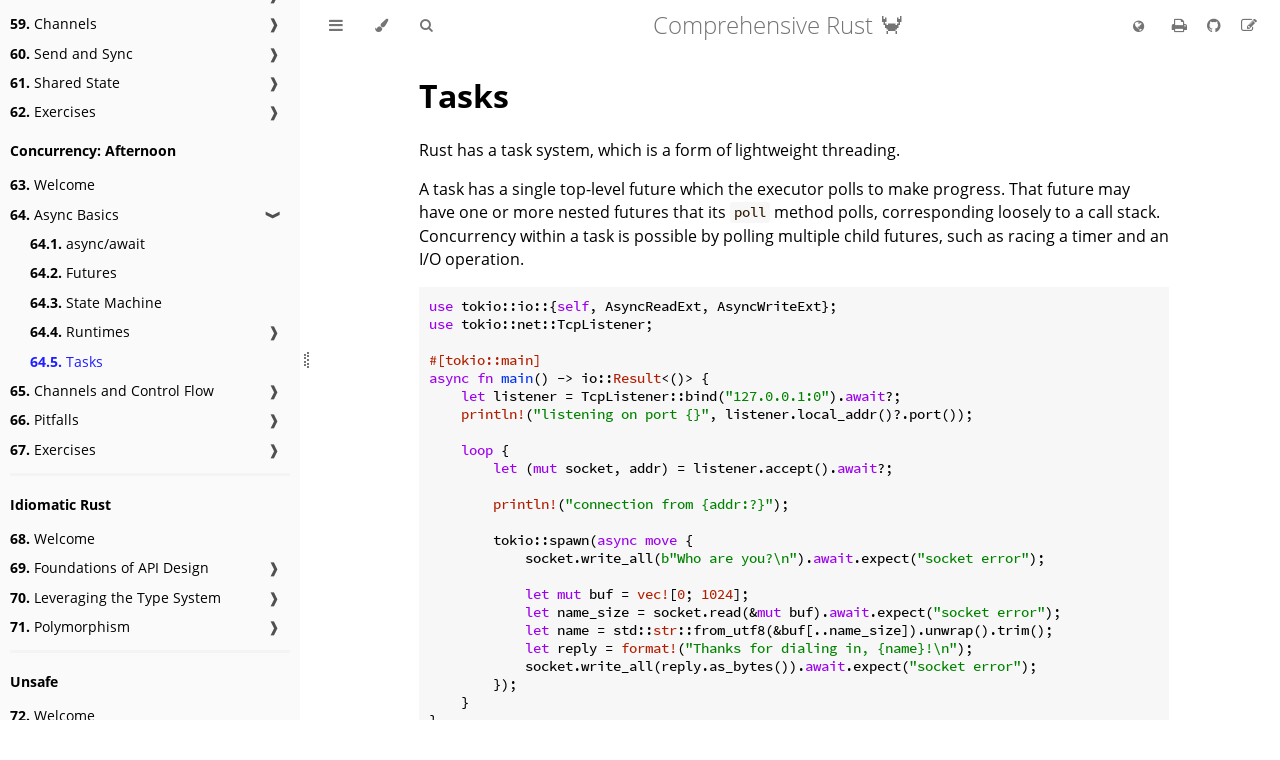

--- FILE ---
content_type: text/html; charset=utf-8
request_url: https://google.github.io/comprehensive-rust/async/tasks.html
body_size: 197
content:
<!DOCTYPE html>
<html lang="en">
  <head>
    <meta charset="utf-8">
    <title>Redirecting...</title>
    <meta http-equiv="refresh" content="0; URL=../concurrency/async/tasks.html">
    <link rel="canonical" href="../concurrency/async/tasks.html">
  </head>
  <body>
      <p>Redirecting to... <a href="../concurrency/async/tasks.html">../concurrency/async/tasks.html</a>.</p>

<script>
    // This handles redirects that involve fragments.
    document.addEventListener('DOMContentLoaded', function() {
        const fragmentMap =
            {}
        ;
        const fragment = window.location.hash;
        if (fragment) {
            let redirectUrl = "../concurrency/async/tasks.html";
            const target = fragmentMap[fragment];
            if (target) {
                let url = new URL(target, window.location.href);
                redirectUrl = url.href;
            } else {
                let url = new URL(redirectUrl, window.location.href);
                url.hash = window.location.hash;
                redirectUrl = url.href;
            }
            window.location.replace(redirectUrl);
        }
        // else redirect handled by http-equiv
    });
</script>
  </body>
</html>


--- FILE ---
content_type: text/html; charset=utf-8
request_url: https://google.github.io/comprehensive-rust/concurrency/async/tasks.html
body_size: 4568
content:
<!DOCTYPE HTML>
<html lang="en" class="light sidebar-visible" dir="ltr">
    <head>
        <!-- Book generated using mdBook -->
        <meta charset="UTF-8">
        <title>Tasks - Comprehensive Rust 🦀</title>


        <!-- Custom HTML head -->
        <script async src="https://www.gstatic.com/brandstudio/kato/cookie_choice_component/cookie_consent_bar.v3.js"
                data-autoload-cookie-consent-bar="true"></script>
        
        <script async src="https://www.googletagmanager.com/gtag/js?id=G-ZN78TEJMRW"></script>
        <script>
          window.dataLayer = window.dataLayer || [];
          function gtag(){dataLayer.push(arguments);}
          gtag('js', new Date());
          gtag('config', 'G-ZN78TEJMRW');
        </script>
        
        <script>
          (function () {
              // See these pages for details:
              // https://developers.google.com/search/docs/crawling-indexing/consolidate-duplicate-urls
              // https://developers.google.com/search/docs/crawling-indexing/javascript/javascript-seo-basics
              let base = "https://google.github.io/comprehensive-rust";
              let canonical_href = `${base}/concurrency/async/tasks.md`;

              // mdbook gives us a string ending in ".md", we replace it with ".html":
              canonical_href = canonical_href.slice(0, -"md".length) + "html";
              if (canonical_href.endsWith("/index.html")) {
                  canonical_href = canonical_href.slice(0, -"index.html".length);
              }
        
              let link = document.createElement("link");
              link.rel = "canonical";
              link.href = canonical_href;
              document.head.appendChild(link);
          })()
        </script>

        <meta name="description" content="">
        <meta name="viewport" content="width=device-width, initial-scale=1">
        <meta name="theme-color" content="#ffffff">

        <link rel="icon" href="../../favicon.svg">
        <link rel="shortcut icon" href="../../favicon.png">
        <link rel="stylesheet" href="../../css/variables.css">
        <link rel="stylesheet" href="../../css/general.css">
        <link rel="stylesheet" href="../../css/chrome.css">
        <link rel="stylesheet" href="../../css/print.css" media="print">

        <!-- Fonts -->
        <link rel="stylesheet" href="../../FontAwesome/css/font-awesome.css">
        <link rel="stylesheet" href="../../fonts/fonts.css">

        <!-- Highlight.js Stylesheets -->
        <link rel="stylesheet" href="../../highlight.css">
        <link rel="stylesheet" href="../../tomorrow-night.css">
        <link rel="stylesheet" href="../../ayu-highlight.css">

        <!-- Custom theme stylesheets -->
        <link rel="stylesheet" href="../../theme/css/svgbob.css">
        <link rel="stylesheet" href="../../theme/css/redbox.css">
        <link rel="stylesheet" href="../../theme/css/speaker-notes.css">
        <link rel="stylesheet" href="../../theme/css/language-picker.css">
        <link rel="stylesheet" href="../../theme/css/rtl.css">


        <!-- Provide site root to javascript -->
        <script>
            var path_to_root = "../../";
            var default_theme = window.matchMedia("(prefers-color-scheme: dark)").matches ? "navy" : "light";
        </script>
        <!-- Start loading toc.js asap -->
        <script src="../../toc.js"></script>
    </head>
    <body>
    <div id="body-container">
        <!-- Work around some values being stored in localStorage wrapped in quotes -->
        <script>
            try {
                var theme = localStorage.getItem('mdbook-theme');
                var sidebar = localStorage.getItem('mdbook-sidebar');

                if (theme.startsWith('"') && theme.endsWith('"')) {
                    localStorage.setItem('mdbook-theme', theme.slice(1, theme.length - 1));
                }

                if (sidebar.startsWith('"') && sidebar.endsWith('"')) {
                    localStorage.setItem('mdbook-sidebar', sidebar.slice(1, sidebar.length - 1));
                }
            } catch (e) { }
        </script>

        <!-- Set the theme before any content is loaded, prevents flash -->
        <script>
            var theme;
            try { theme = localStorage.getItem('mdbook-theme'); } catch(e) { }
            if (theme === null || theme === undefined) { theme = default_theme; }
            const html = document.documentElement;
            html.classList.remove('light')
            html.classList.add(theme);
            html.classList.add("js");
        </script>

        <input type="checkbox" id="sidebar-toggle-anchor" class="hidden">

        <!-- Hide / unhide sidebar before it is displayed -->
        <script>
            var sidebar = null;
            var sidebar_toggle = document.getElementById("sidebar-toggle-anchor");
            if (document.body.clientWidth >= 1080) {
                try { sidebar = localStorage.getItem('mdbook-sidebar'); } catch(e) { }
                sidebar = sidebar || 'visible';
            } else {
                sidebar = 'hidden';
            }
            sidebar_toggle.checked = sidebar === 'visible';
            html.classList.remove('sidebar-visible');
            html.classList.add("sidebar-" + sidebar);
        </script>

        <nav id="sidebar" class="sidebar" aria-label="Table of contents">
            <!-- populated by js -->
            <mdbook-sidebar-scrollbox class="sidebar-scrollbox"></mdbook-sidebar-scrollbox>
            <noscript>
                <iframe class="sidebar-iframe-outer" src="../../toc.html"></iframe>
            </noscript>
            <div id="sidebar-resize-handle" class="sidebar-resize-handle">
                <div class="sidebar-resize-indicator"></div>
            </div>
        </nav>

        <div id="page-wrapper" class="page-wrapper">

            <div class="page">
                <div id="menu-bar-hover-placeholder"></div>
                <div id="menu-bar" class="menu-bar sticky">
                    <div class="left-buttons">
                        <label id="sidebar-toggle" class="icon-button" for="sidebar-toggle-anchor" title="Toggle Table of Contents" aria-label="Toggle Table of Contents" aria-controls="sidebar">
                            <i class="fa fa-bars"></i>
                        </label>
                        <button id="theme-toggle" class="icon-button" type="button" title="Change theme" aria-label="Change theme" aria-haspopup="true" aria-expanded="false" aria-controls="theme-list">
                            <i class="fa fa-paint-brush"></i>
                        </button>
                        <ul id="theme-list" class="theme-popup" aria-label="Themes" role="menu">
                            <li role="none"><button role="menuitem" class="theme" id="light">Light</button></li>
                            <li role="none"><button role="menuitem" class="theme" id="rust">Rust</button></li>
                            <li role="none"><button role="menuitem" class="theme" id="coal">Coal</button></li>
                            <li role="none"><button role="menuitem" class="theme" id="navy">Navy</button></li>
                            <li role="none"><button role="menuitem" class="theme" id="ayu">Ayu</button></li>
                        </ul>
                        <button id="search-toggle" class="icon-button" type="button" title="Search. (Shortkey: s)" aria-label="Toggle Searchbar" aria-expanded="false" aria-keyshortcuts="S" aria-controls="searchbar">
                            <i class="fa fa-search"></i>
                        </button>
                    </div>

                    <h1 class="menu-title">Comprehensive Rust 🦀</h1>

                    <div class="right-buttons">
                        <button id="language-toggle" class="icon-button" type="button"
                                title="Change language" aria-label="Change language"
                                aria-haspopup="true" aria-expanded="false"
                                aria-controls="language-list">
                            <i class="fa fa-globe"></i>
                        </button>
                        <ul id="language-list" class="theme-popup" aria-label="Languages" role="menu">
                          <li role="none"><button role="menuitem" class="theme">
                              <a id="en">English</a>
                          </button></li>
                          <li role="none"><button role="menuitem" class="theme">
                              <a id="pt-BR">Brazilian Portuguese (Português do Brasil)</a>
                          </button></li>
                          <li role="none"><button role="menuitem" class="theme">
                              <a id="zh-CN">Chinese Simplified (汉语)</a>
                          </button></li>
                          <li role="none"><button role="menuitem" class="theme">
                              <a id="zh-TW">Chinese Traditional (漢語)</a>
                          </button></li>
                          <li role="none"><button role="menuitem" class="theme">
                              <a id="ja">Japanese (日本語)</a>
                          </button></li>
                          <li role="none"><button role="menuitem" class="theme">
                              <a id="ko">Korean (한국어)</a>
                          </button></li>
                          <li role="none"><button role="menuitem" class="theme">
                              <a id="fa">Farsi (فارسی)</a>
                          </button></li>
                          <li role="none"><button role="menuitem" class="theme">
                              <a id="es">Spanish (Español)</a>
                          </button></li>
                          <li role="none"><button role="menuitem" class="theme">
                              <a id="uk">Ukrainian (українська)</a>
                          </button></li>
                        </ul>
                        <script>
                          let langToggle = document.getElementById("language-toggle");
                          let langList = document.getElementById("language-list");
                          langToggle.addEventListener("click", (event) => {
                              langList.style.display = langList.style.display == "block" ? "none" : "block";
                          });
                          let selectedLang = document.getElementById("en");
                          if (selectedLang) {
                              selectedLang.parentNode.classList.add("theme-selected");
                          }

                          // The path to the root, taking the current
                          // language into account.
                          let full_path_to_root = "../../";
                          // The page path (mdbook only gives us
                          // access to the path to the Markdown file).
                          let path = "concurrency/async/tasks.md".replace(/\.md$/, ".html");
                          for (let lang of langList.querySelectorAll("a")) {
                              if (lang.id == "en") {
                                  lang.href = `${full_path_to_root}${path}`;
                              } else {
                                  lang.href = `${full_path_to_root}${lang.id}/${path}`;
                              }
                          }

                          // When the user clicks a list item, the page jump is performed, just like clicking the internal <a> tag.
                          langList.querySelectorAll("li").forEach(function(li) {
                            li.addEventListener("click", function(event) {
                              event.preventDefault();
        
                              let link = this.querySelector("a");
                              if (link && window.location.href !== link.href) {
                                window.location.href = link.href;
                              }
                            });
                          });
                        </script>

                        <a href="../../print.html" title="Print this book" aria-label="Print this book">
                            <i id="print-button" class="fa fa-print"></i>
                        </a>
                        <a href="https://github.com/google/comprehensive-rust" title="Git repository" aria-label="Git repository">
                            <i id="git-repository-button" class="fa fa-github"></i>
                        </a>
                        <a href="https://github.com/google/comprehensive-rust/edit/main/src/concurrency/async/tasks.md" title="Suggest an edit" aria-label="Suggest an edit"
                           target="_blank">
                            <i id="git-edit-button" class="fa fa-edit"></i>
                        </a>

                    </div>
                </div>

                <div id="search-wrapper" class="hidden">
                    <form id="searchbar-outer" class="searchbar-outer">
                        <input type="search" id="searchbar" name="searchbar" placeholder="Search this book ..." aria-controls="searchresults-outer" aria-describedby="searchresults-header">
                    </form>
                    <div id="searchresults-outer" class="searchresults-outer hidden">
                        <div id="searchresults-header" class="searchresults-header"></div>
                        <ul id="searchresults">
                        </ul>
                    </div>
                </div>

                <!-- Apply ARIA attributes after the sidebar and the sidebar toggle button are added to the DOM -->
                <script>
                    document.getElementById('sidebar-toggle').setAttribute('aria-expanded', sidebar === 'visible');
                    document.getElementById('sidebar').setAttribute('aria-hidden', sidebar !== 'visible');
                    Array.from(document.querySelectorAll('#sidebar a')).forEach(function(link) {
                        link.setAttribute('tabIndex', sidebar === 'visible' ? 0 : -1);
                    });
                </script>

                <div id="content" class="content">
                    <main>
                        <h1 id="tasks"><a class="header" href="#tasks">Tasks</a></h1>
<p>Rust has a task system, which is a form of lightweight threading.</p>
<p>A task has a single top-level future which the executor polls to make progress.
That future may have one or more nested futures that its <code>poll</code> method polls,
corresponding loosely to a call stack. Concurrency within a task is possible by
polling multiple child futures, such as racing a timer and an I/O operation.</p>
<pre><pre class="playground"><code class="language-rust compile_fail edition2024">use tokio::io::{self, AsyncReadExt, AsyncWriteExt};
use tokio::net::TcpListener;

#[tokio::main]
async fn main() -&gt; io::Result&lt;()&gt; {
    let listener = TcpListener::bind("127.0.0.1:0").await?;
    println!("listening on port {}", listener.local_addr()?.port());

    loop {
        let (mut socket, addr) = listener.accept().await?;

        println!("connection from {addr:?}");

        tokio::spawn(async move {
            socket.write_all(b"Who are you?\n").await.expect("socket error");

            let mut buf = vec![0; 1024];
            let name_size = socket.read(&amp;mut buf).await.expect("socket error");
            let name = std::str::from_utf8(&amp;buf[..name_size]).unwrap().trim();
            let reply = format!("Thanks for dialing in, {name}!\n");
            socket.write_all(reply.as_bytes()).await.expect("socket error");
        });
    }
}</code></pre></pre>
<details>
This slide should take about 6 minutes. 
<p>Copy this example into your prepared <code>src/main.rs</code> and run it from there.</p>
<p>Try connecting to it with a TCP connection tool like
<a href="https://www.unix.com/man-page/linux/1/nc/">nc</a> or
<a href="https://www.unix.com/man-page/linux/1/telnet/">telnet</a>.</p>
<ul>
<li>
<p>Ask students to visualize what the state of the example server would be with a
few connected clients. What tasks exist? What are their Futures?</p>
</li>
<li>
<p>This is the first time we’ve seen an <code>async</code> block. This is similar to a
closure, but does not take any arguments. Its return value is a Future,
similar to an <code>async fn</code>.</p>
</li>
<li>
<p>Refactor the async block into a function, and improve the error handling using
<code>?</code>.</p>
</li>
</ul>
</details>
                    </main>

                    <nav class="nav-wrapper" aria-label="Page navigation">
                        <!-- Mobile navigation buttons -->
                            <a rel="prev" href="../../concurrency/async/runtimes/tokio.html" class="mobile-nav-chapters previous" title="Previous chapter" aria-label="Previous chapter" aria-keyshortcuts="Left">
                                <i class="fa fa-angle-left"></i>
                            </a>

                            <a rel="next prefetch" href="../../concurrency/async-control-flow.html" class="mobile-nav-chapters next" title="Next chapter" aria-label="Next chapter" aria-keyshortcuts="Right">
                                <i class="fa fa-angle-right"></i>
                            </a>

                        <div style="clear: both"></div>
                    </nav>
                </div>
            </div>

            <nav class="nav-wide-wrapper" aria-label="Page navigation">
                    <a rel="prev" href="../../concurrency/async/runtimes/tokio.html" class="nav-chapters previous" title="Previous chapter" aria-label="Previous chapter" aria-keyshortcuts="Left">
                        <i class="fa fa-angle-left"></i>
                    </a>

                    <a rel="next prefetch" href="../../concurrency/async-control-flow.html" class="nav-chapters next" title="Next chapter" aria-label="Next chapter" aria-keyshortcuts="Right">
                        <i class="fa fa-angle-right"></i>
                    </a>
            </nav>

        </div>



        <script>
            window.playground_line_numbers = true;
        </script>

        <script>
            window.playground_copyable = true;
        </script>

        <script src="../../ace.js"></script>
        <script src="../../editor.js"></script>
        <script src="../../mode-rust.js"></script>
        <script src="../../theme-dawn.js"></script>
        <script src="../../theme-tomorrow_night.js"></script>

        <script src="../../elasticlunr.min.js"></script>
        <script src="../../mark.min.js"></script>
        <script src="../../searcher.js"></script>

        <script src="../../clipboard.min.js"></script>
        <script src="../../highlight.js"></script>
        <script src="../../book.js"></script>

        <!-- Custom JS scripts -->
        <script src="../../theme/speaker-notes.js"></script>
        <script src="../../theme/redbox.js"></script>


    </div>
    </body>
</html>


--- FILE ---
content_type: text/css; charset=utf-8
request_url: https://google.github.io/comprehensive-rust/theme/css/svgbob.css
body_size: -420
content:
/* Ensure text is legible in all themes. */
svg text {
  fill: var(--fg);
}


--- FILE ---
content_type: text/css; charset=utf-8
request_url: https://google.github.io/comprehensive-rust/theme/css/redbox.css
body_size: 25
content:
div#aspect-ratio-helper {
  position: fixed;
  top: 8px;
  left: 8px;
  right: 8px;
  z-index: 1000;
  pointer-events: none;
}

div#aspect-ratio-helper div {
  position: relative;
  outline: 2em solid rgba(255, 0, 0, 0.2);
  margin: 0 auto;
  /* At this width, the theme fonts are readable in a 16
       person conference room. If the browser is wider, the
       text becomes too small to be legible. */
  max-width: 980px;
  /* On a standard 16/9 monitor, we expect to lose a bit
       of vertical space to borders. */
  aspect-ratio: 16/8.5;
}

#turn-off-red-box {
  position: absolute;
  bottom: 10px;
  right: 10px;
  z-index: 10000;
  padding: 10px;
  background-color: #f44336;
  color: white;
  border: none;
  border-radius: 5px;
  cursor: pointer;
  pointer-events: auto;
}


--- FILE ---
content_type: text/css; charset=utf-8
request_url: https://google.github.io/comprehensive-rust/theme/css/rtl.css
body_size: -306
content:
[dir="rtl"] .hljs,
[dir="rtl"] pre > code {
  text-align: left;
}
[dir="rtl"] #cookieBar {
  direction: ltr;
}
[dir="rtl"] svg {
  direction: ltr;
}


--- FILE ---
content_type: application/javascript; charset=utf-8
request_url: https://google.github.io/comprehensive-rust/theme/redbox.js
body_size: 101
content:
(function () {
  if (window.location.hash === "#speaker-notes-open") {
    return;
  }

  const redBox = document.createElement("div");
  redBox.id = "aspect-ratio-helper";
  redBox.style.display = "none"; // Initially hidden

  const nestedDiv = document.createElement("div");
  redBox.appendChild(nestedDiv);

  const turnOffButton = document.createElement("button");
  turnOffButton.id = "turn-off-red-box";
  turnOffButton.textContent = "Hide Red Box";
  nestedDiv.appendChild(turnOffButton);

  document.body.prepend(redBox);

  const storageKey = "showRedBox";

  const turnOff = () => {
    redBox.style.display = "none";
    sessionStorage.removeItem(storageKey);
  };

  const turnOn = () => {
    sessionStorage.setItem(storageKey, "true");
    redBox.style.display = "block";
  };

  const toggleRedBox = () => {
    if (redBox.style.display === "none") {
      turnOn();
    } else {
      turnOff();
    }
  };

  document.addEventListener("keydown", (event) => {
    // Toggle the red box with Ctrl+Alt+B
    if (event.ctrlKey && event.altKey && event.key === "b") {
      event.preventDefault();
      toggleRedBox();
    }
  });

  turnOffButton.addEventListener("click", turnOff);

  // Check initial state from URL parameter or session storage
  const searchParams = new URLSearchParams(window.location.search);
  const showRedBoxParam = searchParams.get("show-red-box");

  if (showRedBoxParam === "true") {
    turnOn();
  } else if (showRedBoxParam === "false") {
    turnOff();
  } else if (sessionStorage.getItem(storageKey) === "true") {
    turnOn();
  }
})();


--- FILE ---
content_type: application/javascript; charset=utf-8
request_url: https://google.github.io/comprehensive-rust/theme-tomorrow_night.js
body_size: 453
content:
ace.define("ace/theme/tomorrow_night",["require","exports","module","ace/lib/dom"],function(e,t,n){t.isDark=!0,t.cssClass="ace-tomorrow-night",t.cssText=".ace-tomorrow-night .ace_gutter {background: #25282c;color: #C5C8C6}.ace-tomorrow-night .ace_print-margin {width: 1px;background: #25282c}.ace-tomorrow-night {background-color: #1D1F21;color: #C5C8C6}.ace-tomorrow-night .ace_cursor {color: #AEAFAD}.ace-tomorrow-night .ace_marker-layer .ace_selection {background: #373B41}.ace-tomorrow-night.ace_multiselect .ace_selection.ace_start {box-shadow: 0 0 3px 0px #1D1F21;}.ace-tomorrow-night .ace_marker-layer .ace_step {background: rgb(102, 82, 0)}.ace-tomorrow-night .ace_marker-layer .ace_bracket {margin: -1px 0 0 -1px;border: 1px solid #4B4E55}.ace-tomorrow-night .ace_marker-layer .ace_active-line {background: #282A2E}.ace-tomorrow-night .ace_gutter-active-line {background-color: #282A2E}.ace-tomorrow-night .ace_marker-layer .ace_selected-word {border: 1px solid #373B41}.ace-tomorrow-night .ace_invisible {color: #4B4E55}.ace-tomorrow-night .ace_keyword,.ace-tomorrow-night .ace_meta,.ace-tomorrow-night .ace_storage,.ace-tomorrow-night .ace_storage.ace_type,.ace-tomorrow-night .ace_support.ace_type {color: #B294BB}.ace-tomorrow-night .ace_keyword.ace_operator {color: #8ABEB7}.ace-tomorrow-night .ace_constant.ace_character,.ace-tomorrow-night .ace_constant.ace_language,.ace-tomorrow-night .ace_constant.ace_numeric,.ace-tomorrow-night .ace_keyword.ace_other.ace_unit,.ace-tomorrow-night .ace_support.ace_constant,.ace-tomorrow-night .ace_variable.ace_parameter {color: #DE935F}.ace-tomorrow-night .ace_constant.ace_other {color: #CED1CF}.ace-tomorrow-night .ace_invalid {color: #CED2CF;background-color: #DF5F5F}.ace-tomorrow-night .ace_invalid.ace_deprecated {color: #CED2CF;background-color: #B798BF}.ace-tomorrow-night .ace_fold {background-color: #81A2BE;border-color: #C5C8C6}.ace-tomorrow-night .ace_entity.ace_name.ace_function,.ace-tomorrow-night .ace_support.ace_function,.ace-tomorrow-night .ace_variable {color: #81A2BE}.ace-tomorrow-night .ace_support.ace_class,.ace-tomorrow-night .ace_support.ace_type {color: #F0C674}.ace-tomorrow-night .ace_heading,.ace-tomorrow-night .ace_markup.ace_heading,.ace-tomorrow-night .ace_string {color: #B5BD68}.ace-tomorrow-night .ace_entity.ace_name.ace_tag,.ace-tomorrow-night .ace_entity.ace_other.ace_attribute-name,.ace-tomorrow-night .ace_meta.ace_tag,.ace-tomorrow-night .ace_string.ace_regexp,.ace-tomorrow-night .ace_variable {color: #CC6666}.ace-tomorrow-night .ace_comment {color: #969896}.ace-tomorrow-night .ace_indent-guide {background: url([data-uri]) right repeat-y}";var r=e("../lib/dom");r.importCssString(t.cssText,t.cssClass)});                (function() {
                    ace.require(["ace/theme/tomorrow_night"], function(m) {
                        if (typeof module == "object" && typeof exports == "object" && module) {
                            module.exports = m;
                        }
                    });
                })();


--- FILE ---
content_type: application/javascript; charset=utf-8
request_url: https://google.github.io/comprehensive-rust/toc.js
body_size: 11915
content:
// Populate the sidebar
//
// This is a script, and not included directly in the page, to control the total size of the book.
// The TOC contains an entry for each page, so if each page includes a copy of the TOC,
// the total size of the page becomes O(n**2).
class MDBookSidebarScrollbox extends HTMLElement {
    constructor() {
        super();
    }
    connectedCallback() {
        this.innerHTML = '<ol class="chapter"><li class="chapter-item affix "><a href="index.html">Welcome to Comprehensive Rust 🦀</a></li><li class="chapter-item "><a href="running-the-course.html"><strong aria-hidden="true">1.</strong> Running the Course</a><a class="toggle"><div>❱</div></a></li><li><ol class="section"><li class="chapter-item "><a href="running-the-course/course-structure.html"><strong aria-hidden="true">1.1.</strong> Course Structure</a></li><li class="chapter-item "><a href="running-the-course/keyboard-shortcuts.html"><strong aria-hidden="true">1.2.</strong> Keyboard Shortcuts</a></li><li class="chapter-item "><a href="running-the-course/translations.html"><strong aria-hidden="true">1.3.</strong> Translations</a></li></ol></li><li class="chapter-item "><a href="cargo.html"><strong aria-hidden="true">2.</strong> Using Cargo</a><a class="toggle"><div>❱</div></a></li><li><ol class="section"><li class="chapter-item "><a href="cargo/rust-ecosystem.html"><strong aria-hidden="true">2.1.</strong> Rust Ecosystem</a></li><li class="chapter-item "><a href="cargo/code-samples.html"><strong aria-hidden="true">2.2.</strong> Code Samples</a></li><li class="chapter-item "><a href="cargo/running-locally.html"><strong aria-hidden="true">2.3.</strong> Running Cargo Locally</a></li></ol></li><li class="chapter-item "><li class="spacer"></li><li class="chapter-item affix "><li class="part-title">Day 1: Morning</li><li class="chapter-item "><a href="welcome-day-1.html"><strong aria-hidden="true">3.</strong> Welcome</a></li><li class="chapter-item "><a href="hello-world.html"><strong aria-hidden="true">4.</strong> Hello, World</a><a class="toggle"><div>❱</div></a></li><li><ol class="section"><li class="chapter-item "><a href="hello-world/what-is-rust.html"><strong aria-hidden="true">4.1.</strong> What is Rust?</a></li><li class="chapter-item "><a href="hello-world/benefits.html"><strong aria-hidden="true">4.2.</strong> Benefits of Rust</a></li><li class="chapter-item "><a href="hello-world/playground.html"><strong aria-hidden="true">4.3.</strong> Playground</a></li></ol></li><li class="chapter-item "><a href="types-and-values.html"><strong aria-hidden="true">5.</strong> Types and Values</a><a class="toggle"><div>❱</div></a></li><li><ol class="section"><li class="chapter-item "><a href="types-and-values/hello-world.html"><strong aria-hidden="true">5.1.</strong> Hello, World</a></li><li class="chapter-item "><a href="types-and-values/variables.html"><strong aria-hidden="true">5.2.</strong> Variables</a></li><li class="chapter-item "><a href="types-and-values/values.html"><strong aria-hidden="true">5.3.</strong> Values</a></li><li class="chapter-item "><a href="types-and-values/arithmetic.html"><strong aria-hidden="true">5.4.</strong> Arithmetic</a></li><li class="chapter-item "><a href="types-and-values/inference.html"><strong aria-hidden="true">5.5.</strong> Type Inference</a></li><li class="chapter-item "><a href="types-and-values/exercise.html"><strong aria-hidden="true">5.6.</strong> Exercise: Fibonacci</a><a class="toggle"><div>❱</div></a></li><li><ol class="section"><li class="chapter-item "><a href="types-and-values/solution.html"><strong aria-hidden="true">5.6.1.</strong> Solution</a></li></ol></li></ol></li><li class="chapter-item "><a href="control-flow-basics.html"><strong aria-hidden="true">6.</strong> Control Flow Basics</a><a class="toggle"><div>❱</div></a></li><li><ol class="section"><li class="chapter-item "><a href="control-flow-basics/blocks-and-scopes.html"><strong aria-hidden="true">6.1.</strong> Blocks and Scopes</a></li><li class="chapter-item "><a href="control-flow-basics/if.html"><strong aria-hidden="true">6.2.</strong> if Expressions</a></li><li class="chapter-item "><a href="control-flow-basics/match.html"><strong aria-hidden="true">6.3.</strong> match Expressions</a></li><li class="chapter-item "><a href="control-flow-basics/loops.html"><strong aria-hidden="true">6.4.</strong> Loops</a><a class="toggle"><div>❱</div></a></li><li><ol class="section"><li class="chapter-item "><a href="control-flow-basics/loops/for.html"><strong aria-hidden="true">6.4.1.</strong> for</a></li><li class="chapter-item "><a href="control-flow-basics/loops/loop.html"><strong aria-hidden="true">6.4.2.</strong> loop</a></li></ol></li><li class="chapter-item "><a href="control-flow-basics/break-continue.html"><strong aria-hidden="true">6.5.</strong> break and continue</a><a class="toggle"><div>❱</div></a></li><li><ol class="section"><li class="chapter-item "><a href="control-flow-basics/break-continue/labels.html"><strong aria-hidden="true">6.5.1.</strong> Labels</a></li></ol></li><li class="chapter-item "><a href="control-flow-basics/functions.html"><strong aria-hidden="true">6.6.</strong> Functions</a></li><li class="chapter-item "><a href="control-flow-basics/macros.html"><strong aria-hidden="true">6.7.</strong> Macros</a></li><li class="chapter-item "><a href="control-flow-basics/exercise.html"><strong aria-hidden="true">6.8.</strong> Exercise: Collatz Sequence</a><a class="toggle"><div>❱</div></a></li><li><ol class="section"><li class="chapter-item "><a href="control-flow-basics/solution.html"><strong aria-hidden="true">6.8.1.</strong> Solution</a></li></ol></li></ol></li><li class="chapter-item "><li class="part-title">Day 1: Afternoon</li><li class="chapter-item "><a href="welcome-day-1-afternoon.html"><strong aria-hidden="true">7.</strong> Welcome</a></li><li class="chapter-item "><a href="tuples-and-arrays.html"><strong aria-hidden="true">8.</strong> Tuples and Arrays</a><a class="toggle"><div>❱</div></a></li><li><ol class="section"><li class="chapter-item "><a href="tuples-and-arrays/arrays.html"><strong aria-hidden="true">8.1.</strong> Arrays</a></li><li class="chapter-item "><a href="tuples-and-arrays/tuples.html"><strong aria-hidden="true">8.2.</strong> Tuples</a></li><li class="chapter-item "><a href="tuples-and-arrays/iteration.html"><strong aria-hidden="true">8.3.</strong> Array Iteration</a></li><li class="chapter-item "><a href="tuples-and-arrays/destructuring.html"><strong aria-hidden="true">8.4.</strong> Patterns and Destructuring</a></li><li class="chapter-item "><a href="tuples-and-arrays/exercise.html"><strong aria-hidden="true">8.5.</strong> Exercise: Nested Arrays</a><a class="toggle"><div>❱</div></a></li><li><ol class="section"><li class="chapter-item "><a href="tuples-and-arrays/solution.html"><strong aria-hidden="true">8.5.1.</strong> Solution</a></li></ol></li></ol></li><li class="chapter-item "><a href="references.html"><strong aria-hidden="true">9.</strong> References</a><a class="toggle"><div>❱</div></a></li><li><ol class="section"><li class="chapter-item "><a href="references/shared.html"><strong aria-hidden="true">9.1.</strong> Shared References</a></li><li class="chapter-item "><a href="references/exclusive.html"><strong aria-hidden="true">9.2.</strong> Exclusive References</a></li><li class="chapter-item "><a href="references/slices.html"><strong aria-hidden="true">9.3.</strong> Slices</a></li><li class="chapter-item "><a href="references/strings.html"><strong aria-hidden="true">9.4.</strong> Strings</a></li><li class="chapter-item "><a href="references/dangling.html"><strong aria-hidden="true">9.5.</strong> Reference Validity</a></li><li class="chapter-item "><a href="references/exercise.html"><strong aria-hidden="true">9.6.</strong> Exercise: Geometry</a><a class="toggle"><div>❱</div></a></li><li><ol class="section"><li class="chapter-item "><a href="references/solution.html"><strong aria-hidden="true">9.6.1.</strong> Solution</a></li></ol></li></ol></li><li class="chapter-item "><a href="user-defined-types.html"><strong aria-hidden="true">10.</strong> User-Defined Types</a><a class="toggle"><div>❱</div></a></li><li><ol class="section"><li class="chapter-item "><a href="user-defined-types/named-structs.html"><strong aria-hidden="true">10.1.</strong> Named Structs</a></li><li class="chapter-item "><a href="user-defined-types/tuple-structs.html"><strong aria-hidden="true">10.2.</strong> Tuple Structs</a></li><li class="chapter-item "><a href="user-defined-types/enums.html"><strong aria-hidden="true">10.3.</strong> Enums</a></li><li class="chapter-item "><a href="user-defined-types/aliases.html"><strong aria-hidden="true">10.4.</strong> Type Aliases</a></li><li class="chapter-item "><a href="user-defined-types/const.html"><strong aria-hidden="true">10.5.</strong> Const</a></li><li class="chapter-item "><a href="user-defined-types/static.html"><strong aria-hidden="true">10.6.</strong> Static</a></li><li class="chapter-item "><a href="user-defined-types/exercise.html"><strong aria-hidden="true">10.7.</strong> Exercise: Elevator Events</a><a class="toggle"><div>❱</div></a></li><li><ol class="section"><li class="chapter-item "><a href="user-defined-types/solution.html"><strong aria-hidden="true">10.7.1.</strong> Solution</a></li></ol></li></ol></li><li class="chapter-item "><li class="spacer"></li><li class="chapter-item affix "><li class="part-title">Day 2: Morning</li><li class="chapter-item "><a href="welcome-day-2.html"><strong aria-hidden="true">11.</strong> Welcome</a></li><li class="chapter-item "><a href="pattern-matching.html"><strong aria-hidden="true">12.</strong> Pattern Matching</a><a class="toggle"><div>❱</div></a></li><li><ol class="section"><li class="chapter-item "><a href="pattern-matching/infallible.html"><strong aria-hidden="true">12.1.</strong> Irrefutable Patterns</a></li><li class="chapter-item "><a href="pattern-matching/match.html"><strong aria-hidden="true">12.2.</strong> Matching Values</a></li><li class="chapter-item "><a href="pattern-matching/destructuring-structs.html"><strong aria-hidden="true">12.3.</strong> Destructuring Structs</a></li><li class="chapter-item "><a href="pattern-matching/destructuring-enums.html"><strong aria-hidden="true">12.4.</strong> Destructuring Enums</a></li><li class="chapter-item "><a href="pattern-matching/let-control-flow.html"><strong aria-hidden="true">12.5.</strong> Let Control Flow</a><a class="toggle"><div>❱</div></a></li><li><ol class="section"><li class="chapter-item "><a href="pattern-matching/let-control-flow/if-let.html"><strong aria-hidden="true">12.5.1.</strong> if let Expressions</a></li><li class="chapter-item "><a href="pattern-matching/let-control-flow/while-let.html"><strong aria-hidden="true">12.5.2.</strong> while let Statements</a></li><li class="chapter-item "><a href="pattern-matching/let-control-flow/let-else.html"><strong aria-hidden="true">12.5.3.</strong> let else</a></li></ol></li><li class="chapter-item "><a href="pattern-matching/exercise.html"><strong aria-hidden="true">12.6.</strong> Exercise: Expression Evaluation</a><a class="toggle"><div>❱</div></a></li><li><ol class="section"><li class="chapter-item "><a href="pattern-matching/solution.html"><strong aria-hidden="true">12.6.1.</strong> Solution</a></li></ol></li></ol></li><li class="chapter-item "><a href="methods-and-traits.html"><strong aria-hidden="true">13.</strong> Methods and Traits</a><a class="toggle"><div>❱</div></a></li><li><ol class="section"><li class="chapter-item "><a href="methods-and-traits/methods.html"><strong aria-hidden="true">13.1.</strong> Methods</a></li><li class="chapter-item "><a href="methods-and-traits/traits.html"><strong aria-hidden="true">13.2.</strong> Traits</a><a class="toggle"><div>❱</div></a></li><li><ol class="section"><li class="chapter-item "><a href="methods-and-traits/traits/implementing.html"><strong aria-hidden="true">13.2.1.</strong> Implementing Traits</a></li><li class="chapter-item "><a href="methods-and-traits/traits/supertraits.html"><strong aria-hidden="true">13.2.2.</strong> Supertraits</a></li><li class="chapter-item "><a href="methods-and-traits/traits/associated-types.html"><strong aria-hidden="true">13.2.3.</strong> Associated Types</a></li></ol></li><li class="chapter-item "><a href="methods-and-traits/deriving.html"><strong aria-hidden="true">13.3.</strong> Deriving</a></li><li class="chapter-item "><a href="methods-and-traits/exercise.html"><strong aria-hidden="true">13.4.</strong> Exercise: Generic Logger</a><a class="toggle"><div>❱</div></a></li><li><ol class="section"><li class="chapter-item "><a href="methods-and-traits/solution.html"><strong aria-hidden="true">13.4.1.</strong> Solution</a></li></ol></li></ol></li><li class="chapter-item "><a href="generics.html"><strong aria-hidden="true">14.</strong> Generics</a><a class="toggle"><div>❱</div></a></li><li><ol class="section"><li class="chapter-item "><a href="generics/generic-functions.html"><strong aria-hidden="true">14.1.</strong> Generic Functions</a></li><li class="chapter-item "><a href="generics/trait-bounds.html"><strong aria-hidden="true">14.2.</strong> Trait Bounds</a></li><li class="chapter-item "><a href="generics/generic-data.html"><strong aria-hidden="true">14.3.</strong> Generic Data Types</a></li><li class="chapter-item "><a href="generics/generic-traits.html"><strong aria-hidden="true">14.4.</strong> Generic Traits</a></li><li class="chapter-item "><a href="generics/impl-trait.html"><strong aria-hidden="true">14.5.</strong> impl Trait</a></li><li class="chapter-item "><a href="generics/dyn-trait.html"><strong aria-hidden="true">14.6.</strong> dyn Trait</a></li><li class="chapter-item "><a href="generics/exercise.html"><strong aria-hidden="true">14.7.</strong> Exercise: Generic min</a><a class="toggle"><div>❱</div></a></li><li><ol class="section"><li class="chapter-item "><a href="generics/solution.html"><strong aria-hidden="true">14.7.1.</strong> Solution</a></li></ol></li></ol></li><li class="chapter-item "><li class="part-title">Day 2: Afternoon</li><li class="chapter-item "><a href="welcome-day-2-afternoon.html"><strong aria-hidden="true">15.</strong> Welcome</a></li><li class="chapter-item "><a href="closures.html"><strong aria-hidden="true">16.</strong> Closures</a><a class="toggle"><div>❱</div></a></li><li><ol class="section"><li class="chapter-item "><a href="closures/syntax.html"><strong aria-hidden="true">16.1.</strong> Closure Syntax</a></li><li class="chapter-item "><a href="closures/capturing.html"><strong aria-hidden="true">16.2.</strong> Capturing</a></li><li class="chapter-item "><a href="closures/traits.html"><strong aria-hidden="true">16.3.</strong> Closure Traits</a></li><li class="chapter-item "><a href="closures/exercise.html"><strong aria-hidden="true">16.4.</strong> Exercise: Log Filter</a><a class="toggle"><div>❱</div></a></li><li><ol class="section"><li class="chapter-item "><a href="closures/solution.html"><strong aria-hidden="true">16.4.1.</strong> Solution</a></li></ol></li></ol></li><li class="chapter-item "><a href="std-types.html"><strong aria-hidden="true">17.</strong> Standard Library Types</a><a class="toggle"><div>❱</div></a></li><li><ol class="section"><li class="chapter-item "><a href="std-types/std.html"><strong aria-hidden="true">17.1.</strong> Standard Library</a></li><li class="chapter-item "><a href="std-types/docs.html"><strong aria-hidden="true">17.2.</strong> Documentation</a></li><li class="chapter-item "><a href="std-types/option.html"><strong aria-hidden="true">17.3.</strong> Option</a></li><li class="chapter-item "><a href="std-types/result.html"><strong aria-hidden="true">17.4.</strong> Result</a></li><li class="chapter-item "><a href="std-types/string.html"><strong aria-hidden="true">17.5.</strong> String</a></li><li class="chapter-item "><a href="std-types/vec.html"><strong aria-hidden="true">17.6.</strong> Vec</a></li><li class="chapter-item "><a href="std-types/hashmap.html"><strong aria-hidden="true">17.7.</strong> HashMap</a></li><li class="chapter-item "><a href="std-types/exercise.html"><strong aria-hidden="true">17.8.</strong> Exercise: Counter</a><a class="toggle"><div>❱</div></a></li><li><ol class="section"><li class="chapter-item "><a href="std-types/solution.html"><strong aria-hidden="true">17.8.1.</strong> Solution</a></li></ol></li></ol></li><li class="chapter-item "><a href="std-traits.html"><strong aria-hidden="true">18.</strong> Standard Library Traits</a><a class="toggle"><div>❱</div></a></li><li><ol class="section"><li class="chapter-item "><a href="std-traits/comparisons.html"><strong aria-hidden="true">18.1.</strong> Comparisons</a></li><li class="chapter-item "><a href="std-traits/operators.html"><strong aria-hidden="true">18.2.</strong> Operators</a></li><li class="chapter-item "><a href="std-traits/from-and-into.html"><strong aria-hidden="true">18.3.</strong> From and Into</a></li><li class="chapter-item "><a href="std-traits/casting.html"><strong aria-hidden="true">18.4.</strong> Casting</a></li><li class="chapter-item "><a href="std-traits/read-and-write.html"><strong aria-hidden="true">18.5.</strong> Read and Write</a></li><li class="chapter-item "><a href="std-traits/default.html"><strong aria-hidden="true">18.6.</strong> Default, struct update syntax</a></li><li class="chapter-item "><a href="std-traits/exercise.html"><strong aria-hidden="true">18.7.</strong> Exercise: ROT13</a><a class="toggle"><div>❱</div></a></li><li><ol class="section"><li class="chapter-item "><a href="std-traits/solution.html"><strong aria-hidden="true">18.7.1.</strong> Solution</a></li></ol></li></ol></li><li class="chapter-item "><li class="spacer"></li><li class="chapter-item affix "><li class="part-title">Day 3: Morning</li><li class="chapter-item "><a href="welcome-day-3.html"><strong aria-hidden="true">19.</strong> Welcome</a></li><li class="chapter-item "><a href="memory-management.html"><strong aria-hidden="true">20.</strong> Memory Management</a><a class="toggle"><div>❱</div></a></li><li><ol class="section"><li class="chapter-item "><a href="memory-management/review.html"><strong aria-hidden="true">20.1.</strong> Review of Program Memory</a></li><li class="chapter-item "><a href="memory-management/approaches.html"><strong aria-hidden="true">20.2.</strong> Approaches to Memory Management</a></li><li class="chapter-item "><a href="memory-management/ownership.html"><strong aria-hidden="true">20.3.</strong> Ownership</a></li><li class="chapter-item "><a href="memory-management/move.html"><strong aria-hidden="true">20.4.</strong> Move Semantics</a></li><li class="chapter-item "><a href="memory-management/clone.html"><strong aria-hidden="true">20.5.</strong> Clone</a></li><li class="chapter-item "><a href="memory-management/copy-types.html"><strong aria-hidden="true">20.6.</strong> Copy Types</a></li><li class="chapter-item "><a href="memory-management/drop.html"><strong aria-hidden="true">20.7.</strong> Drop</a></li><li class="chapter-item "><a href="memory-management/exercise.html"><strong aria-hidden="true">20.8.</strong> Exercise: Builder Type</a><a class="toggle"><div>❱</div></a></li><li><ol class="section"><li class="chapter-item "><a href="memory-management/solution.html"><strong aria-hidden="true">20.8.1.</strong> Solution</a></li></ol></li></ol></li><li class="chapter-item "><a href="smart-pointers.html"><strong aria-hidden="true">21.</strong> Smart Pointers</a><a class="toggle"><div>❱</div></a></li><li><ol class="section"><li class="chapter-item "><a href="smart-pointers/box.html"><strong aria-hidden="true">21.1.</strong> Box&lt;T&gt;</a></li><li class="chapter-item "><a href="smart-pointers/rc.html"><strong aria-hidden="true">21.2.</strong> Rc</a></li><li class="chapter-item "><a href="smart-pointers/trait-objects.html"><strong aria-hidden="true">21.3.</strong> Owned Trait Objects</a></li><li class="chapter-item "><a href="smart-pointers/exercise.html"><strong aria-hidden="true">21.4.</strong> Exercise: Binary Tree</a><a class="toggle"><div>❱</div></a></li><li><ol class="section"><li class="chapter-item "><a href="smart-pointers/solution.html"><strong aria-hidden="true">21.4.1.</strong> Solution</a></li></ol></li></ol></li><li class="chapter-item "><li class="part-title">Day 3: Afternoon</li><li class="chapter-item "><a href="welcome-day-3-afternoon.html"><strong aria-hidden="true">22.</strong> Welcome</a></li><li class="chapter-item "><a href="borrowing.html"><strong aria-hidden="true">23.</strong> Borrowing</a><a class="toggle"><div>❱</div></a></li><li><ol class="section"><li class="chapter-item "><a href="borrowing/shared.html"><strong aria-hidden="true">23.1.</strong> Borrowing a Value</a></li><li class="chapter-item "><a href="borrowing/borrowck.html"><strong aria-hidden="true">23.2.</strong> Borrow Checking</a></li><li class="chapter-item "><a href="borrowing/examples.html"><strong aria-hidden="true">23.3.</strong> Borrow Errors</a></li><li class="chapter-item "><a href="borrowing/interior-mutability.html"><strong aria-hidden="true">23.4.</strong> Interior Mutability</a><a class="toggle"><div>❱</div></a></li><li><ol class="section"><li class="chapter-item "><a href="borrowing/interior-mutability/cell.html"><strong aria-hidden="true">23.4.1.</strong> Cell</a></li><li class="chapter-item "><a href="borrowing/interior-mutability/refcell.html"><strong aria-hidden="true">23.4.2.</strong> RefCell</a></li></ol></li><li class="chapter-item "><a href="borrowing/exercise.html"><strong aria-hidden="true">23.5.</strong> Exercise: Health Statistics</a><a class="toggle"><div>❱</div></a></li><li><ol class="section"><li class="chapter-item "><a href="borrowing/solution.html"><strong aria-hidden="true">23.5.1.</strong> Solution</a></li></ol></li></ol></li><li class="chapter-item "><a href="lifetimes.html"><strong aria-hidden="true">24.</strong> Lifetimes</a><a class="toggle"><div>❱</div></a></li><li><ol class="section"><li class="chapter-item "><a href="lifetimes/simple-borrows.html"><strong aria-hidden="true">24.1.</strong> Borrowing and Functions</a></li><li class="chapter-item "><a href="lifetimes/returning-borrows.html"><strong aria-hidden="true">24.2.</strong> Returning Borrows</a></li><li class="chapter-item "><a href="lifetimes/multiple-borrows.html"><strong aria-hidden="true">24.3.</strong> Multiple Borrows</a></li><li class="chapter-item "><a href="lifetimes/borrow-both.html"><strong aria-hidden="true">24.4.</strong> Borrow Both</a></li><li class="chapter-item "><a href="lifetimes/borrow-one.html"><strong aria-hidden="true">24.5.</strong> Borrow One</a></li><li class="chapter-item "><a href="lifetimes/lifetime-elision.html"><strong aria-hidden="true">24.6.</strong> Lifetime Elision</a></li><li class="chapter-item "><a href="lifetimes/struct-lifetimes.html"><strong aria-hidden="true">24.7.</strong> Lifetimes in Data Structures</a></li><li class="chapter-item "><a href="lifetimes/exercise.html"><strong aria-hidden="true">24.8.</strong> Exercise: Protobuf Parsing</a><a class="toggle"><div>❱</div></a></li><li><ol class="section"><li class="chapter-item "><a href="lifetimes/solution.html"><strong aria-hidden="true">24.8.1.</strong> Solution</a></li></ol></li></ol></li><li class="chapter-item "><li class="spacer"></li><li class="chapter-item affix "><li class="part-title">Day 4: Morning</li><li class="chapter-item "><a href="welcome-day-4.html"><strong aria-hidden="true">25.</strong> Welcome</a></li><li class="chapter-item "><a href="iterators.html"><strong aria-hidden="true">26.</strong> Iterators</a><a class="toggle"><div>❱</div></a></li><li><ol class="section"><li class="chapter-item "><a href="iterators/motivation.html"><strong aria-hidden="true">26.1.</strong> Motivation</a></li><li class="chapter-item "><a href="iterators/iterator.html"><strong aria-hidden="true">26.2.</strong> Iterator Trait</a></li><li class="chapter-item "><a href="iterators/helpers.html"><strong aria-hidden="true">26.3.</strong> Iterator Helper Methods</a></li><li class="chapter-item "><a href="iterators/collect.html"><strong aria-hidden="true">26.4.</strong> collect</a></li><li class="chapter-item "><a href="iterators/intoiterator.html"><strong aria-hidden="true">26.5.</strong> IntoIterator</a></li><li class="chapter-item "><a href="iterators/exercise.html"><strong aria-hidden="true">26.6.</strong> Exercise: Iterator Method Chaining</a><a class="toggle"><div>❱</div></a></li><li><ol class="section"><li class="chapter-item "><a href="iterators/solution.html"><strong aria-hidden="true">26.6.1.</strong> Solution</a></li></ol></li></ol></li><li class="chapter-item "><a href="modules.html"><strong aria-hidden="true">27.</strong> Modules</a><a class="toggle"><div>❱</div></a></li><li><ol class="section"><li class="chapter-item "><a href="modules/modules.html"><strong aria-hidden="true">27.1.</strong> Modules</a></li><li class="chapter-item "><a href="modules/filesystem.html"><strong aria-hidden="true">27.2.</strong> Filesystem Hierarchy</a></li><li class="chapter-item "><a href="modules/visibility.html"><strong aria-hidden="true">27.3.</strong> Visibility</a></li><li class="chapter-item "><a href="modules/encapsulation.html"><strong aria-hidden="true">27.4.</strong> Encapsulation</a></li><li class="chapter-item "><a href="modules/paths.html"><strong aria-hidden="true">27.5.</strong> use, super, self</a></li><li class="chapter-item "><a href="modules/exercise.html"><strong aria-hidden="true">27.6.</strong> Exercise: Modules for a GUI Library</a><a class="toggle"><div>❱</div></a></li><li><ol class="section"><li class="chapter-item "><a href="modules/solution.html"><strong aria-hidden="true">27.6.1.</strong> Solution</a></li></ol></li></ol></li><li class="chapter-item "><a href="testing.html"><strong aria-hidden="true">28.</strong> Testing</a><a class="toggle"><div>❱</div></a></li><li><ol class="section"><li class="chapter-item "><a href="testing/unit-tests.html"><strong aria-hidden="true">28.1.</strong> Unit Tests</a></li><li class="chapter-item "><a href="testing/other.html"><strong aria-hidden="true">28.2.</strong> Other Types of Tests</a></li><li class="chapter-item "><a href="testing/lints.html"><strong aria-hidden="true">28.3.</strong> Compiler Lints and Clippy</a></li><li class="chapter-item "><a href="testing/exercise.html"><strong aria-hidden="true">28.4.</strong> Exercise: Luhn Algorithm</a><a class="toggle"><div>❱</div></a></li><li><ol class="section"><li class="chapter-item "><a href="testing/solution.html"><strong aria-hidden="true">28.4.1.</strong> Solution</a></li></ol></li></ol></li><li class="chapter-item "><li class="part-title">Day 4: Afternoon</li><li class="chapter-item "><a href="welcome-day-4-afternoon.html"><strong aria-hidden="true">29.</strong> Welcome</a></li><li class="chapter-item "><a href="error-handling.html"><strong aria-hidden="true">30.</strong> Error Handling</a><a class="toggle"><div>❱</div></a></li><li><ol class="section"><li class="chapter-item "><a href="error-handling/panics.html"><strong aria-hidden="true">30.1.</strong> Panics</a></li><li class="chapter-item "><a href="error-handling/result.html"><strong aria-hidden="true">30.2.</strong> Result</a></li><li class="chapter-item "><a href="error-handling/try.html"><strong aria-hidden="true">30.3.</strong> Try Operator</a></li><li class="chapter-item "><a href="error-handling/try-conversions.html"><strong aria-hidden="true">30.4.</strong> Try Conversions</a></li><li class="chapter-item "><a href="error-handling/error.html"><strong aria-hidden="true">30.5.</strong> Error Trait</a></li><li class="chapter-item "><a href="error-handling/thiserror.html"><strong aria-hidden="true">30.6.</strong> thiserror</a></li><li class="chapter-item "><a href="error-handling/anyhow.html"><strong aria-hidden="true">30.7.</strong> anyhow</a></li><li class="chapter-item "><a href="error-handling/exercise.html"><strong aria-hidden="true">30.8.</strong> Exercise: Rewriting with Result</a><a class="toggle"><div>❱</div></a></li><li><ol class="section"><li class="chapter-item "><a href="error-handling/solution.html"><strong aria-hidden="true">30.8.1.</strong> Solution</a></li></ol></li></ol></li><li class="chapter-item "><a href="unsafe-rust.html"><strong aria-hidden="true">31.</strong> Unsafe Rust</a><a class="toggle"><div>❱</div></a></li><li><ol class="section"><li class="chapter-item "><a href="unsafe-rust/unsafe.html"><strong aria-hidden="true">31.1.</strong> Unsafe</a></li><li class="chapter-item "><a href="unsafe-rust/dereferencing.html"><strong aria-hidden="true">31.2.</strong> Dereferencing Raw Pointers</a></li><li class="chapter-item "><a href="unsafe-rust/mutable-static.html"><strong aria-hidden="true">31.3.</strong> Mutable Static Variables</a></li><li class="chapter-item "><a href="unsafe-rust/unions.html"><strong aria-hidden="true">31.4.</strong> Unions</a></li><li class="chapter-item "><a href="unsafe-rust/unsafe-functions.html"><strong aria-hidden="true">31.5.</strong> Unsafe Functions</a><a class="toggle"><div>❱</div></a></li><li><ol class="section"><li class="chapter-item "><a href="unsafe-rust/unsafe-functions/rust.html"><strong aria-hidden="true">31.5.1.</strong> Unsafe Rust Functions</a></li><li class="chapter-item "><a href="unsafe-rust/unsafe-functions/extern-c.html"><strong aria-hidden="true">31.5.2.</strong> Unsafe External Functions</a></li><li class="chapter-item "><a href="unsafe-rust/unsafe-functions/calling.html"><strong aria-hidden="true">31.5.3.</strong> Calling Unsafe Functions</a></li></ol></li><li class="chapter-item "><a href="unsafe-rust/unsafe-traits.html"><strong aria-hidden="true">31.6.</strong> Unsafe Traits</a></li><li class="chapter-item "><a href="unsafe-rust/exercise.html"><strong aria-hidden="true">31.7.</strong> Exercise: FFI Wrapper</a><a class="toggle"><div>❱</div></a></li><li><ol class="section"><li class="chapter-item "><a href="unsafe-rust/solution.html"><strong aria-hidden="true">31.7.1.</strong> Solution</a></li></ol></li></ol></li><li class="chapter-item "><li class="spacer"></li><li class="chapter-item affix "><li class="part-title">Android</li><li class="chapter-item "><a href="android.html"><strong aria-hidden="true">32.</strong> Welcome</a></li><li class="chapter-item "><a href="android/setup.html"><strong aria-hidden="true">33.</strong> Setup</a></li><li class="chapter-item "><a href="android/build-rules.html"><strong aria-hidden="true">34.</strong> Build Rules</a><a class="toggle"><div>❱</div></a></li><li><ol class="section"><li class="chapter-item "><a href="android/build-rules/binary.html"><strong aria-hidden="true">34.1.</strong> Binary</a></li><li class="chapter-item "><a href="android/build-rules/library.html"><strong aria-hidden="true">34.2.</strong> Library</a></li></ol></li><li class="chapter-item "><a href="android/aidl.html"><strong aria-hidden="true">35.</strong> AIDL</a><a class="toggle"><div>❱</div></a></li><li><ol class="section"><li class="chapter-item "><a href="android/aidl/birthday-service.html"><strong aria-hidden="true">35.1.</strong> Birthday Service Tutorial</a><a class="toggle"><div>❱</div></a></li><li><ol class="section"><li class="chapter-item "><a href="android/aidl/example-service/interface.html"><strong aria-hidden="true">35.1.1.</strong> Interface</a></li><li class="chapter-item "><a href="android/aidl/example-service/service-bindings.html"><strong aria-hidden="true">35.1.2.</strong> Service API</a></li><li class="chapter-item "><a href="android/aidl/example-service/service.html"><strong aria-hidden="true">35.1.3.</strong> Service</a></li><li class="chapter-item "><a href="android/aidl/example-service/server.html"><strong aria-hidden="true">35.1.4.</strong> Server</a></li><li class="chapter-item "><a href="android/aidl/example-service/deploy.html"><strong aria-hidden="true">35.1.5.</strong> Deploy</a></li><li class="chapter-item "><a href="android/aidl/example-service/client.html"><strong aria-hidden="true">35.1.6.</strong> Client</a></li><li class="chapter-item "><a href="android/aidl/example-service/changing-definition.html"><strong aria-hidden="true">35.1.7.</strong> Changing API</a></li><li class="chapter-item "><a href="android/aidl/example-service/changing-implementation.html"><strong aria-hidden="true">35.1.8.</strong> Updating Implementations</a></li></ol></li><li class="chapter-item "><a href="android/aidl/types.html"><strong aria-hidden="true">35.2.</strong> AIDL Types</a><a class="toggle"><div>❱</div></a></li><li><ol class="section"><li class="chapter-item "><a href="android/aidl/types/primitives.html"><strong aria-hidden="true">35.2.1.</strong> Primitive Types</a></li><li class="chapter-item "><a href="android/aidl/types/arrays.html"><strong aria-hidden="true">35.2.2.</strong> Array Types</a></li><li class="chapter-item "><a href="android/aidl/types/objects.html"><strong aria-hidden="true">35.2.3.</strong> Sending Objects</a></li><li class="chapter-item "><a href="android/aidl/types/parcelables.html"><strong aria-hidden="true">35.2.4.</strong> Parcelables</a></li><li class="chapter-item "><a href="android/aidl/types/file-descriptor.html"><strong aria-hidden="true">35.2.5.</strong> Sending Files</a></li></ol></li></ol></li><li class="chapter-item "><a href="android/testing.html"><strong aria-hidden="true">36.</strong> Testing</a><a class="toggle"><div>❱</div></a></li><li><ol class="section"><li class="chapter-item "><a href="android/testing/googletest.html"><strong aria-hidden="true">36.1.</strong> GoogleTest</a></li><li class="chapter-item "><a href="android/testing/mocking.html"><strong aria-hidden="true">36.2.</strong> Mocking</a></li></ol></li><li class="chapter-item "><a href="android/logging.html"><strong aria-hidden="true">37.</strong> Logging</a></li><li class="chapter-item "><a href="android/interoperability.html"><strong aria-hidden="true">38.</strong> Interoperability</a><a class="toggle"><div>❱</div></a></li><li><ol class="section"><li class="chapter-item "><a href="android/interoperability/with-c.html"><strong aria-hidden="true">38.1.</strong> With C</a><a class="toggle"><div>❱</div></a></li><li><ol class="section"><li class="chapter-item "><a href="android/interoperability/with-c/c-library.html"><strong aria-hidden="true">38.1.1.</strong> A Simple C Library</a></li><li class="chapter-item "><a href="android/interoperability/with-c/bindgen.html"><strong aria-hidden="true">38.1.2.</strong> Bindgen</a></li><li class="chapter-item "><a href="android/interoperability/with-c/run-our-binary.html"><strong aria-hidden="true">38.1.3.</strong> Running Our Binary</a></li><li class="chapter-item "><a href="android/interoperability/with-c/rust-library.html"><strong aria-hidden="true">38.1.4.</strong> A Simple Rust Library</a></li><li class="chapter-item "><a href="android/interoperability/with-c/rust.html"><strong aria-hidden="true">38.1.5.</strong> Calling Rust from C</a></li></ol></li><li class="chapter-item "><a href="android/interoperability/cpp.html"><strong aria-hidden="true">38.2.</strong> With C++</a><a class="toggle"><div>❱</div></a></li><li><ol class="section"><li class="chapter-item "><a href="android/interoperability/cpp/bridge.html"><strong aria-hidden="true">38.2.1.</strong> The Bridge Module</a></li><li class="chapter-item "><a href="android/interoperability/cpp/rust-bridge.html"><strong aria-hidden="true">38.2.2.</strong> Rust Bridge</a></li><li class="chapter-item "><a href="android/interoperability/cpp/generated-cpp.html"><strong aria-hidden="true">38.2.3.</strong> Generated C++</a></li><li class="chapter-item "><a href="android/interoperability/cpp/cpp-bridge.html"><strong aria-hidden="true">38.2.4.</strong> C++ Bridge</a></li><li class="chapter-item "><a href="android/interoperability/cpp/shared-types.html"><strong aria-hidden="true">38.2.5.</strong> Shared Types</a></li><li class="chapter-item "><a href="android/interoperability/cpp/shared-enums.html"><strong aria-hidden="true">38.2.6.</strong> Shared Enums</a></li><li class="chapter-item "><a href="android/interoperability/cpp/rust-result.html"><strong aria-hidden="true">38.2.7.</strong> Rust Error Handling</a></li><li class="chapter-item "><a href="android/interoperability/cpp/cpp-exception.html"><strong aria-hidden="true">38.2.8.</strong> C++ Error Handling</a></li><li class="chapter-item "><a href="android/interoperability/cpp/type-mapping.html"><strong aria-hidden="true">38.2.9.</strong> Additional Types</a></li><li class="chapter-item "><a href="android/interoperability/cpp/android-cpp-genrules.html"><strong aria-hidden="true">38.2.10.</strong> Building for Android: Genrules</a></li><li class="chapter-item "><a href="android/interoperability/cpp/android-build-cpp.html"><strong aria-hidden="true">38.2.11.</strong> Building for Android: C++</a></li><li class="chapter-item "><a href="android/interoperability/cpp/android-build-rust.html"><strong aria-hidden="true">38.2.12.</strong> Building for Android: Rust</a></li></ol></li><li class="chapter-item "><a href="android/interoperability/java.html"><strong aria-hidden="true">38.3.</strong> With Java</a></li></ol></li><li class="chapter-item "><li class="spacer"></li><li class="chapter-item affix "><li class="part-title">Chromium</li><li class="chapter-item "><a href="chromium.html"><strong aria-hidden="true">39.</strong> Welcome</a></li><li class="chapter-item "><a href="chromium/setup.html"><strong aria-hidden="true">40.</strong> Setup</a></li><li class="chapter-item "><a href="chromium/cargo.html"><strong aria-hidden="true">41.</strong> Comparing Chromium and Cargo Ecosystems</a></li><li class="chapter-item "><a href="chromium/policy.html"><strong aria-hidden="true">42.</strong> Policy</a></li><li class="chapter-item "><a href="chromium/build-rules.html"><strong aria-hidden="true">43.</strong> Build Rules</a><a class="toggle"><div>❱</div></a></li><li><ol class="section"><li class="chapter-item "><a href="chromium/build-rules/unsafe.html"><strong aria-hidden="true">43.1.</strong> Unsafe Code</a></li><li class="chapter-item "><a href="chromium/build-rules/depending.html"><strong aria-hidden="true">43.2.</strong> Depending on Rust Code from Chromium C++</a></li><li class="chapter-item "><a href="chromium/build-rules/vscode.html"><strong aria-hidden="true">43.3.</strong> Visual Studio Code</a></li><li class="chapter-item "><a href="exercises/chromium/build-rules.html"><strong aria-hidden="true">43.4.</strong> Exercise</a></li></ol></li><li class="chapter-item "><a href="chromium/testing.html"><strong aria-hidden="true">44.</strong> Testing</a><a class="toggle"><div>❱</div></a></li><li><ol class="section"><li class="chapter-item "><a href="chromium/testing/rust-gtest-interop.html"><strong aria-hidden="true">44.1.</strong> rust_gtest_interop Library</a></li><li class="chapter-item "><a href="chromium/testing/build-gn.html"><strong aria-hidden="true">44.2.</strong> GN Rules for Rust Tests</a></li><li class="chapter-item "><a href="chromium/testing/chromium-import-macro.html"><strong aria-hidden="true">44.3.</strong> chromium::import! Macro</a></li><li class="chapter-item "><a href="exercises/chromium/testing.html"><strong aria-hidden="true">44.4.</strong> Exercise</a></li></ol></li><li class="chapter-item "><a href="chromium/interoperability-with-cpp.html"><strong aria-hidden="true">45.</strong> Interoperability with C++</a><a class="toggle"><div>❱</div></a></li><li><ol class="section"><li class="chapter-item "><a href="chromium/interoperability-with-cpp/example-bindings.html"><strong aria-hidden="true">45.1.</strong> Example Bindings</a></li><li class="chapter-item "><a href="chromium/interoperability-with-cpp/limitations-of-cxx.html"><strong aria-hidden="true">45.2.</strong> Limitations of CXX</a></li><li class="chapter-item "><a href="chromium/interoperability-with-cpp/error-handling.html"><strong aria-hidden="true">45.3.</strong> CXX Error Handling</a><a class="toggle"><div>❱</div></a></li><li><ol class="section"><li class="chapter-item "><a href="chromium/interoperability-with-cpp/error-handling-qr.html"><strong aria-hidden="true">45.3.1.</strong> Error Handling: QR Example</a></li><li class="chapter-item "><a href="chromium/interoperability-with-cpp/error-handling-png.html"><strong aria-hidden="true">45.3.2.</strong> Error Handling: PNG Example</a></li></ol></li><li class="chapter-item "><a href="chromium/interoperability-with-cpp/using-cxx-in-chromium.html"><strong aria-hidden="true">45.4.</strong> Using CXX in Chromium</a></li><li class="chapter-item "><a href="exercises/chromium/interoperability-with-cpp.html"><strong aria-hidden="true">45.5.</strong> Exercise</a></li></ol></li><li class="chapter-item "><a href="chromium/adding-third-party-crates.html"><strong aria-hidden="true">46.</strong> Adding Third Party Crates</a><a class="toggle"><div>❱</div></a></li><li><ol class="section"><li class="chapter-item "><a href="chromium/adding-third-party-crates/configuring-cargo-toml.html"><strong aria-hidden="true">46.1.</strong> Configuring Cargo.toml</a></li><li class="chapter-item "><a href="chromium/adding-third-party-crates/configuring-gnrt-config-toml.html"><strong aria-hidden="true">46.2.</strong> Configuring gnrt_config.toml</a></li><li class="chapter-item "><a href="chromium/adding-third-party-crates/downloading-crates.html"><strong aria-hidden="true">46.3.</strong> Downloading Crates</a></li><li class="chapter-item "><a href="chromium/adding-third-party-crates/generating-gn-build-rules.html"><strong aria-hidden="true">46.4.</strong> Generating gn Build Rules</a></li><li class="chapter-item "><a href="chromium/adding-third-party-crates/resolving-problems.html"><strong aria-hidden="true">46.5.</strong> Resolving Problems</a><a class="toggle"><div>❱</div></a></li><li><ol class="section"><li class="chapter-item "><a href="chromium/adding-third-party-crates/resolving-problems/build-scripts-which-generate-code.html"><strong aria-hidden="true">46.5.1.</strong> Build Scripts Which Generate Code</a></li><li class="chapter-item "><a href="chromium/adding-third-party-crates/resolving-problems/build-scripts-which-take-arbitrary-actions.html"><strong aria-hidden="true">46.5.2.</strong> Build Scripts Which Build C++ or Take Arbitrary Actions</a></li></ol></li><li class="chapter-item "><a href="chromium/adding-third-party-crates/depending-on-a-crate.html"><strong aria-hidden="true">46.6.</strong> Depending on a Crate</a></li><li class="chapter-item "><a href="chromium/adding-third-party-crates/reviews-and-audits.html"><strong aria-hidden="true">46.7.</strong> Reviews and Audits</a></li><li class="chapter-item "><a href="chromium/adding-third-party-crates/checking-in.html"><strong aria-hidden="true">46.8.</strong> Checking into Chromium Source Code</a></li><li class="chapter-item "><a href="chromium/adding-third-party-crates/keeping-up-to-date.html"><strong aria-hidden="true">46.9.</strong> Keeping Crates Up to Date</a></li><li class="chapter-item "><a href="exercises/chromium/third-party.html"><strong aria-hidden="true">46.10.</strong> Exercise</a></li></ol></li><li class="chapter-item "><a href="exercises/chromium/bringing-it-together.html"><strong aria-hidden="true">47.</strong> Bringing It Together - Exercise</a></li><li class="chapter-item "><a href="exercises/chromium/solutions.html"><strong aria-hidden="true">48.</strong> Exercise Solutions</a></li><li class="chapter-item affix "><li class="spacer"></li><li class="chapter-item affix "><li class="part-title">Bare Metal: Morning</li><li class="chapter-item "><a href="bare-metal.html"><strong aria-hidden="true">49.</strong> Welcome</a></li><li class="chapter-item "><a href="bare-metal/no_std.html"><strong aria-hidden="true">50.</strong> no_std</a><a class="toggle"><div>❱</div></a></li><li><ol class="section"><li class="chapter-item "><a href="bare-metal/minimal.html"><strong aria-hidden="true">50.1.</strong> A Minimal Example</a></li><li class="chapter-item "><a href="bare-metal/alloc.html"><strong aria-hidden="true">50.2.</strong> alloc</a></li></ol></li><li class="chapter-item "><a href="bare-metal/microcontrollers.html"><strong aria-hidden="true">51.</strong> Microcontrollers</a><a class="toggle"><div>❱</div></a></li><li><ol class="section"><li class="chapter-item "><a href="bare-metal/microcontrollers/mmio.html"><strong aria-hidden="true">51.1.</strong> Raw MMIO</a></li><li class="chapter-item "><a href="bare-metal/microcontrollers/pacs.html"><strong aria-hidden="true">51.2.</strong> PACs</a></li><li class="chapter-item "><a href="bare-metal/microcontrollers/hals.html"><strong aria-hidden="true">51.3.</strong> HAL Crates</a></li><li class="chapter-item "><a href="bare-metal/microcontrollers/board-support.html"><strong aria-hidden="true">51.4.</strong> Board Support Crates</a></li><li class="chapter-item "><a href="bare-metal/microcontrollers/type-state.html"><strong aria-hidden="true">51.5.</strong> The Type State Pattern</a></li><li class="chapter-item "><a href="bare-metal/microcontrollers/embedded-hal.html"><strong aria-hidden="true">51.6.</strong> embedded-hal</a></li><li class="chapter-item "><a href="bare-metal/microcontrollers/probe-rs.html"><strong aria-hidden="true">51.7.</strong> probe-rs and cargo-embed</a><a class="toggle"><div>❱</div></a></li><li><ol class="section"><li class="chapter-item "><a href="bare-metal/microcontrollers/debugging.html"><strong aria-hidden="true">51.7.1.</strong> Debugging</a></li></ol></li><li class="chapter-item "><a href="bare-metal/microcontrollers/other-projects.html"><strong aria-hidden="true">51.8.</strong> Other Projects</a></li></ol></li><li class="chapter-item "><a href="exercises/bare-metal/morning.html"><strong aria-hidden="true">52.</strong> Exercises</a><a class="toggle"><div>❱</div></a></li><li><ol class="section"><li class="chapter-item "><a href="exercises/bare-metal/compass.html"><strong aria-hidden="true">52.1.</strong> Compass</a></li><li class="chapter-item "><a href="exercises/bare-metal/solutions-morning.html"><strong aria-hidden="true">52.2.</strong> Solutions</a></li></ol></li><li class="chapter-item "><li class="part-title">Bare Metal: Afternoon</li><li class="chapter-item "><a href="bare-metal/aps.html"><strong aria-hidden="true">53.</strong> Application Processors</a><a class="toggle"><div>❱</div></a></li><li><ol class="section"><li class="chapter-item "><a href="bare-metal/aps/entry-point.html"><strong aria-hidden="true">53.1.</strong> Getting Ready to Rust</a></li><li class="chapter-item "><a href="bare-metal/aps/inline-assembly.html"><strong aria-hidden="true">53.2.</strong> Inline Assembly</a></li><li class="chapter-item "><a href="bare-metal/aps/mmio.html"><strong aria-hidden="true">53.3.</strong> MMIO</a></li><li class="chapter-item "><a href="bare-metal/aps/uart.html"><strong aria-hidden="true">53.4.</strong> Let&#39;s Write a UART Driver</a><a class="toggle"><div>❱</div></a></li><li><ol class="section"><li class="chapter-item "><a href="bare-metal/aps/uart/traits.html"><strong aria-hidden="true">53.4.1.</strong> More Traits</a></li><li class="chapter-item "><a href="bare-metal/aps/uart/using.html"><strong aria-hidden="true">53.4.2.</strong> Using It</a></li></ol></li><li class="chapter-item "><a href="bare-metal/aps/better-uart.html"><strong aria-hidden="true">53.5.</strong> A Better UART Driver</a><a class="toggle"><div>❱</div></a></li><li><ol class="section"><li class="chapter-item "><a href="bare-metal/aps/better-uart/bitflags.html"><strong aria-hidden="true">53.5.1.</strong> Bitflags</a></li><li class="chapter-item "><a href="bare-metal/aps/better-uart/registers.html"><strong aria-hidden="true">53.5.2.</strong> Multiple Registers</a></li><li class="chapter-item "><a href="bare-metal/aps/better-uart/driver.html"><strong aria-hidden="true">53.5.3.</strong> Driver</a></li></ol></li><li class="chapter-item "><a href="bare-metal/aps/safemmio/registers.html"><strong aria-hidden="true">53.6.</strong> safe-mmio</a><a class="toggle"><div>❱</div></a></li><li><ol class="section"><li class="chapter-item "><a href="bare-metal/aps/safemmio/driver.html"><strong aria-hidden="true">53.6.1.</strong> Driver</a></li><li class="chapter-item "><a href="bare-metal/aps/safemmio/using.html"><strong aria-hidden="true">53.6.2.</strong> Using It</a></li></ol></li><li class="chapter-item "><a href="bare-metal/aps/logging.html"><strong aria-hidden="true">53.7.</strong> Logging</a><a class="toggle"><div>❱</div></a></li><li><ol class="section"><li class="chapter-item "><a href="bare-metal/aps/logging/using.html"><strong aria-hidden="true">53.7.1.</strong> Using It</a></li></ol></li><li class="chapter-item "><a href="bare-metal/aps/exceptions.html"><strong aria-hidden="true">53.8.</strong> Exceptions</a></li><li class="chapter-item "><a href="bare-metal/aps/aarch64-rt.html"><strong aria-hidden="true">53.9.</strong> aarch64-rt</a><a class="toggle"><div>❱</div></a></li><li><ol class="section"><li class="chapter-item "><a href="bare-metal/aps/aarch64-rt/exceptions.html"><strong aria-hidden="true">53.9.1.</strong> Exceptions</a></li></ol></li><li class="chapter-item "><a href="bare-metal/aps/other-projects.html"><strong aria-hidden="true">53.10.</strong> Other Projects</a></li></ol></li><li class="chapter-item "><a href="bare-metal/useful-crates.html"><strong aria-hidden="true">54.</strong> Useful Crates</a><a class="toggle"><div>❱</div></a></li><li><ol class="section"><li class="chapter-item "><a href="bare-metal/useful-crates/zerocopy.html"><strong aria-hidden="true">54.1.</strong> zerocopy</a></li><li class="chapter-item "><a href="bare-metal/useful-crates/aarch64-paging.html"><strong aria-hidden="true">54.2.</strong> aarch64-paging</a></li><li class="chapter-item "><a href="bare-metal/useful-crates/buddy_system_allocator.html"><strong aria-hidden="true">54.3.</strong> buddy_system_allocator</a></li><li class="chapter-item "><a href="bare-metal/useful-crates/tinyvec.html"><strong aria-hidden="true">54.4.</strong> tinyvec</a></li><li class="chapter-item "><a href="bare-metal/useful-crates/spin.html"><strong aria-hidden="true">54.5.</strong> spin</a></li></ol></li><li class="chapter-item "><a href="bare-metal/android.html"><strong aria-hidden="true">55.</strong> Bare-Metal on Android</a><a class="toggle"><div>❱</div></a></li><li><ol class="section"><li class="chapter-item "><a href="bare-metal/android/vmbase.html"><strong aria-hidden="true">55.1.</strong> vmbase</a></li></ol></li><li class="chapter-item "><a href="exercises/bare-metal/afternoon.html"><strong aria-hidden="true">56.</strong> Exercises</a><a class="toggle"><div>❱</div></a></li><li><ol class="section"><li class="chapter-item "><a href="exercises/bare-metal/rtc.html"><strong aria-hidden="true">56.1.</strong> RTC Driver</a></li><li class="chapter-item "><a href="exercises/bare-metal/solutions-afternoon.html"><strong aria-hidden="true">56.2.</strong> Solutions</a></li></ol></li><li class="chapter-item "><li class="spacer"></li><li class="chapter-item affix "><li class="part-title">Concurrency: Morning</li><li class="chapter-item "><a href="concurrency/welcome.html"><strong aria-hidden="true">57.</strong> Welcome</a></li><li class="chapter-item "><a href="concurrency/threads.html"><strong aria-hidden="true">58.</strong> Threads</a><a class="toggle"><div>❱</div></a></li><li><ol class="section"><li class="chapter-item "><a href="concurrency/threads/plain.html"><strong aria-hidden="true">58.1.</strong> Plain Threads</a></li><li class="chapter-item "><a href="concurrency/threads/scoped.html"><strong aria-hidden="true">58.2.</strong> Scoped Threads</a></li></ol></li><li class="chapter-item "><a href="concurrency/channels.html"><strong aria-hidden="true">59.</strong> Channels</a><a class="toggle"><div>❱</div></a></li><li><ol class="section"><li class="chapter-item "><a href="concurrency/channels/senders-receivers.html"><strong aria-hidden="true">59.1.</strong> Senders and Receivers</a></li><li class="chapter-item "><a href="concurrency/channels/unbounded.html"><strong aria-hidden="true">59.2.</strong> Unbounded Channels</a></li><li class="chapter-item "><a href="concurrency/channels/bounded.html"><strong aria-hidden="true">59.3.</strong> Bounded Channels</a></li></ol></li><li class="chapter-item "><a href="concurrency/send-sync.html"><strong aria-hidden="true">60.</strong> Send and Sync</a><a class="toggle"><div>❱</div></a></li><li><ol class="section"><li class="chapter-item "><a href="concurrency/send-sync/marker-traits.html"><strong aria-hidden="true">60.1.</strong> Marker Traits</a></li><li class="chapter-item "><a href="concurrency/send-sync/send.html"><strong aria-hidden="true">60.2.</strong> Send</a></li><li class="chapter-item "><a href="concurrency/send-sync/sync.html"><strong aria-hidden="true">60.3.</strong> Sync</a></li><li class="chapter-item "><a href="concurrency/send-sync/examples.html"><strong aria-hidden="true">60.4.</strong> Examples</a></li></ol></li><li class="chapter-item "><a href="concurrency/shared-state.html"><strong aria-hidden="true">61.</strong> Shared State</a><a class="toggle"><div>❱</div></a></li><li><ol class="section"><li class="chapter-item "><a href="concurrency/shared-state/arc.html"><strong aria-hidden="true">61.1.</strong> Arc</a></li><li class="chapter-item "><a href="concurrency/shared-state/mutex.html"><strong aria-hidden="true">61.2.</strong> Mutex</a></li><li class="chapter-item "><a href="concurrency/shared-state/example.html"><strong aria-hidden="true">61.3.</strong> Example</a></li></ol></li><li class="chapter-item "><a href="concurrency/sync-exercises.html"><strong aria-hidden="true">62.</strong> Exercises</a><a class="toggle"><div>❱</div></a></li><li><ol class="section"><li class="chapter-item "><a href="concurrency/sync-exercises/dining-philosophers.html"><strong aria-hidden="true">62.1.</strong> Dining Philosophers</a></li><li class="chapter-item "><a href="concurrency/sync-exercises/link-checker.html"><strong aria-hidden="true">62.2.</strong> Multi-threaded Link Checker</a></li><li class="chapter-item "><a href="concurrency/sync-exercises/solutions.html"><strong aria-hidden="true">62.3.</strong> Solutions</a></li></ol></li><li class="chapter-item "><li class="part-title">Concurrency: Afternoon</li><li class="chapter-item "><a href="concurrency/welcome-async.html"><strong aria-hidden="true">63.</strong> Welcome</a></li><li class="chapter-item "><a href="concurrency/async.html"><strong aria-hidden="true">64.</strong> Async Basics</a><a class="toggle"><div>❱</div></a></li><li><ol class="section"><li class="chapter-item "><a href="concurrency/async/async-await.html"><strong aria-hidden="true">64.1.</strong> async/await</a></li><li class="chapter-item "><a href="concurrency/async/futures.html"><strong aria-hidden="true">64.2.</strong> Futures</a></li><li class="chapter-item "><a href="concurrency/async/state-machine.html"><strong aria-hidden="true">64.3.</strong> State Machine</a></li><li class="chapter-item "><a href="concurrency/async/runtimes.html"><strong aria-hidden="true">64.4.</strong> Runtimes</a><a class="toggle"><div>❱</div></a></li><li><ol class="section"><li class="chapter-item "><a href="concurrency/async/runtimes/tokio.html"><strong aria-hidden="true">64.4.1.</strong> Tokio</a></li></ol></li><li class="chapter-item "><a href="concurrency/async/tasks.html"><strong aria-hidden="true">64.5.</strong> Tasks</a></li></ol></li><li class="chapter-item "><a href="concurrency/async-control-flow.html"><strong aria-hidden="true">65.</strong> Channels and Control Flow</a><a class="toggle"><div>❱</div></a></li><li><ol class="section"><li class="chapter-item "><a href="concurrency/async-control-flow/channels.html"><strong aria-hidden="true">65.1.</strong> Async Channels</a></li><li class="chapter-item "><a href="concurrency/async-control-flow/join.html"><strong aria-hidden="true">65.2.</strong> Join</a></li><li class="chapter-item "><a href="concurrency/async-control-flow/select.html"><strong aria-hidden="true">65.3.</strong> Select</a></li></ol></li><li class="chapter-item "><a href="concurrency/async-pitfalls.html"><strong aria-hidden="true">66.</strong> Pitfalls</a><a class="toggle"><div>❱</div></a></li><li><ol class="section"><li class="chapter-item "><a href="concurrency/async-pitfalls/blocking-executor.html"><strong aria-hidden="true">66.1.</strong> Blocking the Executor</a></li><li class="chapter-item "><a href="concurrency/async-pitfalls/pin.html"><strong aria-hidden="true">66.2.</strong> Pin</a></li><li class="chapter-item "><a href="concurrency/async-pitfalls/async-traits.html"><strong aria-hidden="true">66.3.</strong> Async Traits</a></li><li class="chapter-item "><a href="concurrency/async-pitfalls/cancellation.html"><strong aria-hidden="true">66.4.</strong> Cancellation</a></li></ol></li><li class="chapter-item "><a href="concurrency/async-exercises.html"><strong aria-hidden="true">67.</strong> Exercises</a><a class="toggle"><div>❱</div></a></li><li><ol class="section"><li class="chapter-item "><a href="concurrency/async-exercises/dining-philosophers.html"><strong aria-hidden="true">67.1.</strong> Dining Philosophers</a></li><li class="chapter-item "><a href="concurrency/async-exercises/chat-app.html"><strong aria-hidden="true">67.2.</strong> Broadcast Chat Application</a></li><li class="chapter-item "><a href="concurrency/async-exercises/solutions.html"><strong aria-hidden="true">67.3.</strong> Solutions</a></li></ol></li><li class="chapter-item "><li class="spacer"></li><li class="chapter-item affix "><li class="part-title">Idiomatic Rust</li><li class="chapter-item "><a href="idiomatic/welcome.html"><strong aria-hidden="true">68.</strong> Welcome</a></li><li class="chapter-item "><a href="idiomatic/foundations-api-design.html"><strong aria-hidden="true">69.</strong> Foundations of API Design</a><a class="toggle"><div>❱</div></a></li><li><ol class="section"><li class="chapter-item "><a href="idiomatic/foundations-api-design/meaningful-doc-comments.html"><strong aria-hidden="true">69.1.</strong> Meaningful Doc Comments</a><a class="toggle"><div>❱</div></a></li><li><ol class="section"><li class="chapter-item "><a href="idiomatic/foundations-api-design/meaningful-doc-comments/who-are-you-writing-for.html"><strong aria-hidden="true">69.1.1.</strong> Who Are You Writing For?</a></li><li class="chapter-item "><a href="idiomatic/foundations-api-design/meaningful-doc-comments/library-vs-application-docs.html"><strong aria-hidden="true">69.1.2.</strong> Library vs Application docs</a></li><li class="chapter-item "><a href="idiomatic/foundations-api-design/meaningful-doc-comments/anatomy-of-a-doc-comment.html"><strong aria-hidden="true">69.1.3.</strong> Anatomy of a Doc Comment</a></li><li class="chapter-item "><a href="idiomatic/foundations-api-design/meaningful-doc-comments/name-drop-signpost.html"><strong aria-hidden="true">69.1.4.</strong> Name Drop and Signpost</a></li><li class="chapter-item "><a href="idiomatic/foundations-api-design/meaningful-doc-comments/avoid-redundancy.html"><strong aria-hidden="true">69.1.5.</strong> Avoid Redundancy</a></li><li class="chapter-item "><a href="idiomatic/foundations-api-design/meaningful-doc-comments/what-isnt-docs.html"><strong aria-hidden="true">69.1.6.</strong> Name and Signature are Not Enough</a></li><li class="chapter-item "><a href="idiomatic/foundations-api-design/meaningful-doc-comments/what-why-not-how-where.html"><strong aria-hidden="true">69.1.7.</strong> What and Why, not How and Where</a></li><li class="chapter-item "><a href="idiomatic/foundations-api-design/meaningful-doc-comments/exercise.html"><strong aria-hidden="true">69.1.8.</strong> Exercise</a></li></ol></li><li class="chapter-item "><a href="idiomatic/foundations-api-design/predictable-api.html"><strong aria-hidden="true">69.2.</strong> Predictable API</a><a class="toggle"><div>❱</div></a></li><li><ol class="section"><li class="chapter-item "><a href="idiomatic/foundations-api-design/predictable-api/naming-conventions.html"><strong aria-hidden="true">69.2.1.</strong> Naming conventions</a><a class="toggle"><div>❱</div></a></li><li><ol class="section"><li class="chapter-item "><a href="idiomatic/foundations-api-design/predictable-api/naming-conventions/new.html"><strong aria-hidden="true">69.2.1.1.</strong> New</a></li><li class="chapter-item "><a href="idiomatic/foundations-api-design/predictable-api/naming-conventions/get.html"><strong aria-hidden="true">69.2.1.2.</strong> Get</a></li><li class="chapter-item "><a href="idiomatic/foundations-api-design/predictable-api/naming-conventions/push.html"><strong aria-hidden="true">69.2.1.3.</strong> Push</a></li><li class="chapter-item "><a href="idiomatic/foundations-api-design/predictable-api/naming-conventions/is.html"><strong aria-hidden="true">69.2.1.4.</strong> Is</a></li><li class="chapter-item "><a href="idiomatic/foundations-api-design/predictable-api/naming-conventions/mut.html"><strong aria-hidden="true">69.2.1.5.</strong> Mut</a></li><li class="chapter-item "><a href="idiomatic/foundations-api-design/predictable-api/naming-conventions/with-constructor.html"><strong aria-hidden="true">69.2.1.6.</strong> With: Constructor</a></li><li class="chapter-item "><a href="idiomatic/foundations-api-design/predictable-api/naming-conventions/with-copy-setter.html"><strong aria-hidden="true">69.2.1.7.</strong> With: Copy-and-change</a></li><li class="chapter-item "><a href="idiomatic/foundations-api-design/predictable-api/naming-conventions/with-closure.html"><strong aria-hidden="true">69.2.1.8.</strong> With: Closures</a></li><li class="chapter-item "><a href="idiomatic/foundations-api-design/predictable-api/naming-conventions/with-word.html"><strong aria-hidden="true">69.2.1.9.</strong> With in normal use</a></li><li class="chapter-item "><a href="idiomatic/foundations-api-design/predictable-api/naming-conventions/try.html"><strong aria-hidden="true">69.2.1.10.</strong> Try</a></li><li class="chapter-item "><a href="idiomatic/foundations-api-design/predictable-api/naming-conventions/from.html"><strong aria-hidden="true">69.2.1.11.</strong> From</a></li><li class="chapter-item "><a href="idiomatic/foundations-api-design/predictable-api/naming-conventions/into.html"><strong aria-hidden="true">69.2.1.12.</strong> Into</a></li><li class="chapter-item "><a href="idiomatic/foundations-api-design/predictable-api/naming-conventions/into_inner.html"><strong aria-hidden="true">69.2.1.13.</strong> Into inner</a></li><li class="chapter-item "><a href="idiomatic/foundations-api-design/predictable-api/naming-conventions/by.html"><strong aria-hidden="true">69.2.1.14.</strong> By</a></li><li class="chapter-item "><a href="idiomatic/foundations-api-design/predictable-api/naming-conventions/unchecked.html"><strong aria-hidden="true">69.2.1.15.</strong> Unchecked</a></li><li class="chapter-item "><a href="idiomatic/foundations-api-design/predictable-api/naming-conventions/to.html"><strong aria-hidden="true">69.2.1.16.</strong> To</a></li><li class="chapter-item "><a href="idiomatic/foundations-api-design/predictable-api/naming-conventions/as-and-ref.html"><strong aria-hidden="true">69.2.1.17.</strong> As and Ref</a></li><li class="chapter-item "><a href="idiomatic/foundations-api-design/predictable-api/naming-conventions/raw_parts.html"><strong aria-hidden="true">69.2.1.18.</strong> Raw parts</a></li><li class="chapter-item "><a href="idiomatic/foundations-api-design/predictable-api/naming-conventions/exercise.html"><strong aria-hidden="true">69.2.1.19.</strong> Exercise</a></li></ol></li><li class="chapter-item "><a href="idiomatic/foundations-api-design/predictable-api/common-traits.html"><strong aria-hidden="true">69.2.2.</strong> Implementing Common Traits</a><a class="toggle"><div>❱</div></a></li><li><ol class="section"><li class="chapter-item "><a href="idiomatic/foundations-api-design/predictable-api/common-traits/debug.html"><strong aria-hidden="true">69.2.2.1.</strong> Debug</a></li><li class="chapter-item "><a href="idiomatic/foundations-api-design/predictable-api/common-traits/partialeq-eq.html"><strong aria-hidden="true">69.2.2.2.</strong> PartialEq and Eq</a></li><li class="chapter-item "><a href="idiomatic/foundations-api-design/predictable-api/common-traits/partialord-ord.html"><strong aria-hidden="true">69.2.2.3.</strong> PartialOrd and Ord</a></li><li class="chapter-item "><a href="idiomatic/foundations-api-design/predictable-api/common-traits/hash.html"><strong aria-hidden="true">69.2.2.4.</strong> Hash</a></li><li class="chapter-item "><a href="idiomatic/foundations-api-design/predictable-api/common-traits/clone.html"><strong aria-hidden="true">69.2.2.5.</strong> Clone</a></li><li class="chapter-item "><a href="idiomatic/foundations-api-design/predictable-api/common-traits/copy.html"><strong aria-hidden="true">69.2.2.6.</strong> Copy</a></li><li class="chapter-item "><a href="idiomatic/foundations-api-design/predictable-api/common-traits/serde.html"><strong aria-hidden="true">69.2.2.7.</strong> Serialize and Deserialize</a></li><li class="chapter-item "><a href="idiomatic/foundations-api-design/predictable-api/common-traits/from-into.html"><strong aria-hidden="true">69.2.2.8.</strong> From and Into</a></li><li class="chapter-item "><a href="idiomatic/foundations-api-design/predictable-api/common-traits/try-from-into.html"><strong aria-hidden="true">69.2.2.9.</strong> TryFrom and TryInto</a></li><li class="chapter-item "><a href="idiomatic/foundations-api-design/predictable-api/common-traits/display.html"><strong aria-hidden="true">69.2.2.10.</strong> Display</a></li></ol></li></ol></li></ol></li><li class="chapter-item "><a href="idiomatic/leveraging-the-type-system.html"><strong aria-hidden="true">70.</strong> Leveraging the Type System</a><a class="toggle"><div>❱</div></a></li><li><ol class="section"><li class="chapter-item "><a href="idiomatic/leveraging-the-type-system/newtype-pattern.html"><strong aria-hidden="true">70.1.</strong> Newtype Pattern</a><a class="toggle"><div>❱</div></a></li><li><ol class="section"><li class="chapter-item "><a href="idiomatic/leveraging-the-type-system/newtype-pattern/semantic-confusion.html"><strong aria-hidden="true">70.1.1.</strong> Semantic Confusion</a></li><li class="chapter-item "><a href="idiomatic/leveraging-the-type-system/newtype-pattern/parse-don-t-validate.html"><strong aria-hidden="true">70.1.2.</strong> Parse, Don&#39;t Validate</a></li><li class="chapter-item "><a href="idiomatic/leveraging-the-type-system/newtype-pattern/is-it-encapsulated.html"><strong aria-hidden="true">70.1.3.</strong> Is It Encapsulated?</a></li></ol></li><li class="chapter-item "><a href="idiomatic/leveraging-the-type-system/raii.html"><strong aria-hidden="true">70.2.</strong> RAII</a><a class="toggle"><div>❱</div></a></li><li><ol class="section"><li class="chapter-item "><a href="idiomatic/leveraging-the-type-system/raii/drop_skipped.html"><strong aria-hidden="true">70.2.1.</strong> Drop Skipped</a></li><li class="chapter-item "><a href="idiomatic/leveraging-the-type-system/raii/mutex.html"><strong aria-hidden="true">70.2.2.</strong> Mutex</a></li><li class="chapter-item "><a href="idiomatic/leveraging-the-type-system/raii/drop_guards.html"><strong aria-hidden="true">70.2.3.</strong> Drop Guards</a></li><li class="chapter-item "><a href="idiomatic/leveraging-the-type-system/raii/drop_bomb.html"><strong aria-hidden="true">70.2.4.</strong> Drop Bomb</a></li><li class="chapter-item "><a href="idiomatic/leveraging-the-type-system/raii/drop_bomb_forget.html"><strong aria-hidden="true">70.2.5.</strong> Drop Bomb Forget</a></li><li class="chapter-item "><a href="idiomatic/leveraging-the-type-system/raii/forget_and_drop.html"><strong aria-hidden="true">70.2.6.</strong> forget and drop functions</a></li><li class="chapter-item "><a href="idiomatic/leveraging-the-type-system/raii/scope_guard.html"><strong aria-hidden="true">70.2.7.</strong> Scope Guard</a></li><li class="chapter-item "><a href="idiomatic/leveraging-the-type-system/raii/drop_option.html"><strong aria-hidden="true">70.2.8.</strong> Drop Option</a></li></ol></li><li class="chapter-item "><a href="idiomatic/leveraging-the-type-system/extension-traits.html"><strong aria-hidden="true">70.3.</strong> Extension Traits</a><a class="toggle"><div>❱</div></a></li><li><ol class="section"><li class="chapter-item "><a href="idiomatic/leveraging-the-type-system/extension-traits/extending-foreign-types.html"><strong aria-hidden="true">70.3.1.</strong> Extending Foreign Types</a></li><li class="chapter-item "><a href="idiomatic/leveraging-the-type-system/extension-traits/method-resolution-conflicts.html"><strong aria-hidden="true">70.3.2.</strong> Method Resolution Conflicts</a></li><li class="chapter-item "><a href="idiomatic/leveraging-the-type-system/extension-traits/trait-method-conflicts.html"><strong aria-hidden="true">70.3.3.</strong> Trait Method Conflicts</a></li><li class="chapter-item "><a href="idiomatic/leveraging-the-type-system/extension-traits/extending-other-traits.html"><strong aria-hidden="true">70.3.4.</strong> Extending Other Traits</a></li><li class="chapter-item "><a href="idiomatic/leveraging-the-type-system/extension-traits/should-i-define-an-extension-trait.html"><strong aria-hidden="true">70.3.5.</strong> Should I Define An Extension Trait?</a></li></ol></li><li class="chapter-item "><a href="idiomatic/leveraging-the-type-system/typestate-pattern.html"><strong aria-hidden="true">70.4.</strong> Typestate Pattern</a><a class="toggle"><div>❱</div></a></li><li><ol class="section"><li class="chapter-item "><a href="idiomatic/leveraging-the-type-system/typestate-pattern/typestate-example.html"><strong aria-hidden="true">70.4.1.</strong> Typestate Pattern Example</a></li><li class="chapter-item "><a href="idiomatic/leveraging-the-type-system/typestate-pattern/typestate-advanced.html"><strong aria-hidden="true">70.4.2.</strong> Beyond Simple Typestate</a></li><li class="chapter-item "><a href="idiomatic/leveraging-the-type-system/typestate-pattern/typestate-generics.html"><strong aria-hidden="true">70.4.3.</strong> Typestate Pattern with Generics</a><a class="toggle"><div>❱</div></a></li><li><ol class="section"><li class="chapter-item "><a href="idiomatic/leveraging-the-type-system/typestate-pattern/typestate-generics/root.html"><strong aria-hidden="true">70.4.3.1.</strong> Serializer: implement Root</a></li><li class="chapter-item "><a href="idiomatic/leveraging-the-type-system/typestate-pattern/typestate-generics/struct.html"><strong aria-hidden="true">70.4.3.2.</strong> Serializer: implement Struct</a></li><li class="chapter-item "><a href="idiomatic/leveraging-the-type-system/typestate-pattern/typestate-generics/property.html"><strong aria-hidden="true">70.4.3.3.</strong> Serializer: implement Property</a></li><li class="chapter-item "><a href="idiomatic/leveraging-the-type-system/typestate-pattern/typestate-generics/complete.html"><strong aria-hidden="true">70.4.3.4.</strong> Serializer: Complete implementation</a></li></ol></li></ol></li><li class="chapter-item "><a href="idiomatic/leveraging-the-type-system/borrow-checker-invariants.html"><strong aria-hidden="true">70.5.</strong> Borrow checking invariants</a><a class="toggle"><div>❱</div></a></li><li><ol class="section"><li class="chapter-item "><a href="idiomatic/leveraging-the-type-system/borrow-checker-invariants/generalizing-ownership.html"><strong aria-hidden="true">70.5.1.</strong> Lifetimes and Borrows: the Abstract Rules</a></li><li class="chapter-item "><a href="idiomatic/leveraging-the-type-system/borrow-checker-invariants/single-use-values.html"><strong aria-hidden="true">70.5.2.</strong> Single-use values</a></li><li class="chapter-item "><a href="idiomatic/leveraging-the-type-system/borrow-checker-invariants/aliasing-xor-mutability.html"><strong aria-hidden="true">70.5.3.</strong> Mutually Exclusive References / &quot;Aliasing XOR Mutability&quot;</a></li><li class="chapter-item "><a href="idiomatic/leveraging-the-type-system/borrow-checker-invariants/phantomdata-01-types.html"><strong aria-hidden="true">70.5.4.</strong> PhantomData and Types</a></li><li class="chapter-item "><a href="idiomatic/leveraging-the-type-system/borrow-checker-invariants/phantomdata-02-types-implemented.html"><strong aria-hidden="true">70.5.5.</strong> PhantomData and Types (implementation)</a></li><li class="chapter-item "><a href="idiomatic/leveraging-the-type-system/borrow-checker-invariants/phantomdata-03-lifetimes.html"><strong aria-hidden="true">70.5.6.</strong> PhantomData: Lifetimes for External Resources</a></li><li class="chapter-item "><a href="idiomatic/leveraging-the-type-system/borrow-checker-invariants/phantomdata-04-borrowedfd.html"><strong aria-hidden="true">70.5.7.</strong> PhantomData: OwnedFd &amp; BorrowedFd</a></li></ol></li><li class="chapter-item "><a href="idiomatic/leveraging-the-type-system/token-types.html"><strong aria-hidden="true">70.6.</strong> Token Types</a><a class="toggle"><div>❱</div></a></li><li><ol class="section"><li class="chapter-item "><a href="idiomatic/leveraging-the-type-system/token-types/permission-tokens.html"><strong aria-hidden="true">70.6.1.</strong> Permission Tokens</a></li><li class="chapter-item "><a href="idiomatic/leveraging-the-type-system/token-types/mutex-guard.html"><strong aria-hidden="true">70.6.2.</strong> Token Types with Data: Mutex Guards</a></li><li class="chapter-item "><a href="idiomatic/leveraging-the-type-system/token-types/branded-01-motivation.html"><strong aria-hidden="true">70.6.3.</strong> Branded pt 1: Variable-specific tokens</a></li><li class="chapter-item "><a href="idiomatic/leveraging-the-type-system/token-types/branded-02-phantomdata.html"><strong aria-hidden="true">70.6.4.</strong> Branded pt 2: PhantomData and Lifetime Subtyping</a></li><li class="chapter-item "><a href="idiomatic/leveraging-the-type-system/token-types/branded-03-impl.html"><strong aria-hidden="true">70.6.5.</strong> Branded pt 3: Implementation</a></li><li class="chapter-item "><a href="idiomatic/leveraging-the-type-system/token-types/branded-04-in-action.html"><strong aria-hidden="true">70.6.6.</strong> Branded pt 4: Branded types in action.</a></li></ol></li></ol></li><li class="chapter-item "><a href="idiomatic/polymorphism.html"><strong aria-hidden="true">71.</strong> Polymorphism</a><a class="toggle"><div>❱</div></a></li><li><ol class="section"><li class="chapter-item "><a href="idiomatic/polymorphism/refresher.html"><strong aria-hidden="true">71.1.</strong> Refresher</a><a class="toggle"><div>❱</div></a></li><li><ol class="section"><li class="chapter-item "><a href="idiomatic/polymorphism/refresher/traits.html"><strong aria-hidden="true">71.1.1.</strong> Traits</a></li><li class="chapter-item "><a href="idiomatic/polymorphism/refresher/trait-bounds.html"><strong aria-hidden="true">71.1.2.</strong> Trait Bounds</a></li><li class="chapter-item "><a href="idiomatic/polymorphism/refresher/deriving-traits.html"><strong aria-hidden="true">71.1.3.</strong> Deriving Traits</a></li><li class="chapter-item "><a href="idiomatic/polymorphism/refresher/default-impls.html"><strong aria-hidden="true">71.1.4.</strong> Default Implementations</a></li><li class="chapter-item "><a href="idiomatic/polymorphism/refresher/supertraits.html"><strong aria-hidden="true">71.1.5.</strong> Supertraits</a></li><li class="chapter-item "><a href="idiomatic/polymorphism/refresher/blanket-impls.html"><strong aria-hidden="true">71.1.6.</strong> Blanket Implementations</a></li><li class="chapter-item "><a href="idiomatic/polymorphism/refresher/conditional-methods.html"><strong aria-hidden="true">71.1.7.</strong> Conditional Methods</a></li><li class="chapter-item "><a href="idiomatic/polymorphism/refresher/orphan-rule.html"><strong aria-hidden="true">71.1.8.</strong> Orphan Rule</a></li><li class="chapter-item "><a href="idiomatic/polymorphism/refresher/sized.html"><strong aria-hidden="true">71.1.9.</strong> Statically Sized and Dynamically Sized types</a></li><li class="chapter-item "><a href="idiomatic/polymorphism/refresher/monomorphization.html"><strong aria-hidden="true">71.1.10.</strong> Monomorphization and Binary Size</a></li></ol></li><li class="chapter-item "><a href="idiomatic/polymorphism/from-oop-to-rust.html"><strong aria-hidden="true">71.2.</strong> From OOP to Rust</a><a class="toggle"><div>❱</div></a></li><li><ol class="section"><li class="chapter-item "><a href="idiomatic/polymorphism/from-oop-to-rust/inheritance.html"><strong aria-hidden="true">71.2.1.</strong> Inheritance</a></li><li class="chapter-item "><a href="idiomatic/polymorphism/from-oop-to-rust/why-no-inheritance.html"><strong aria-hidden="true">71.2.2.</strong> Why no Inheritance in Rust?</a></li><li class="chapter-item "><a href="idiomatic/polymorphism/from-oop-to-rust/switch-perspective.html"><strong aria-hidden="true">71.2.3.</strong> Inheritance from Rust&#39;s Perspective</a></li><li class="chapter-item "><a href="idiomatic/polymorphism/from-oop-to-rust/supertraits.html"><strong aria-hidden="true">71.2.4.</strong> &quot;Inheritance&quot; in rust and Supertraits</a></li><li class="chapter-item "><a href="idiomatic/polymorphism/from-oop-to-rust/composition.html"><strong aria-hidden="true">71.2.5.</strong> Composition over Inheritance</a></li><li class="chapter-item "><a href="idiomatic/polymorphism/from-oop-to-rust/dynamic-dispatch/dyn-trait.html"><strong aria-hidden="true">71.2.6.</strong> Trait Objects and Dynamic Dispatch</a></li><li class="chapter-item "><a href="idiomatic/polymorphism/from-oop-to-rust/dynamic-dispatch/dyn-compatible.html"><strong aria-hidden="true">71.2.7.</strong> Dyn Compatibility</a></li><li class="chapter-item "><a href="idiomatic/polymorphism/from-oop-to-rust/dynamic-dispatch/dyn-vs-generics.html"><strong aria-hidden="true">71.2.8.</strong> Generics vs Trait Objects</a></li><li class="chapter-item "><a href="idiomatic/polymorphism/from-oop-to-rust/dynamic-dispatch/limits.html"><strong aria-hidden="true">71.2.9.</strong> Limits of Trait Objects</a></li><li class="chapter-item "><a href="idiomatic/polymorphism/from-oop-to-rust/dynamic-dispatch/heterogeneous.html"><strong aria-hidden="true">71.2.10.</strong> Heterogeneous Collections</a></li><li class="chapter-item "><a href="idiomatic/polymorphism/from-oop-to-rust/dynamic-dispatch/any-trait.html"><strong aria-hidden="true">71.2.11.</strong> The Any Trait</a></li><li class="chapter-item "><a href="idiomatic/polymorphism/from-oop-to-rust/dynamic-dispatch/pitfalls.html"><strong aria-hidden="true">71.2.12.</strong> Pitfall: Reaching too quickly for dyn Trait</a></li><li class="chapter-item "><a href="idiomatic/polymorphism/from-oop-to-rust/sealed-traits.html"><strong aria-hidden="true">71.2.13.</strong> Sealed Traits</a></li><li class="chapter-item "><a href="idiomatic/polymorphism/from-oop-to-rust/sealing-with-enums.html"><strong aria-hidden="true">71.2.14.</strong> Sealing with Enums</a></li><li class="chapter-item "><a href="idiomatic/polymorphism/from-oop-to-rust/sticking-with-traits.html"><strong aria-hidden="true">71.2.15.</strong> Traits for Polymorphism users can extend</a></li><li class="chapter-item "><a href="idiomatic/polymorphism/from-oop-to-rust/problem-solving.html"><strong aria-hidden="true">71.2.16.</strong> Problem solving: Break Down the Problem</a></li></ol></li></ol></li><li class="chapter-item "><li class="spacer"></li><li class="chapter-item affix "><li class="part-title">Unsafe</li><li class="chapter-item "><a href="unsafe-deep-dive/welcome.html"><strong aria-hidden="true">72.</strong> Welcome</a></li><li class="chapter-item "><a href="unsafe-deep-dive/setup.html"><strong aria-hidden="true">73.</strong> Setup</a></li><li class="chapter-item "><a href="unsafe-deep-dive/introduction.html"><strong aria-hidden="true">74.</strong> Introduction</a><a class="toggle"><div>❱</div></a></li><li><ol class="section"><li class="chapter-item "><a href="unsafe-deep-dive/introduction/definition.html"><strong aria-hidden="true">74.1.</strong> Defining Unsafe Rust</a></li><li class="chapter-item "><a href="unsafe-deep-dive/introduction/purpose.html"><strong aria-hidden="true">74.2.</strong> Purpose of the unsafe keyword</a></li><li class="chapter-item "><a href="unsafe-deep-dive/introduction/two-roles.html"><strong aria-hidden="true">74.3.</strong> Two roles of the unsafe keyword</a></li><li class="chapter-item "><a href="unsafe-deep-dive/introduction/warm-up.html"><strong aria-hidden="true">74.4.</strong> Warm Up Examples</a><a class="toggle"><div>❱</div></a></li><li><ol class="section"><li class="chapter-item "><a href="unsafe-deep-dive/introduction/warm-up/unsafe-block.html"><strong aria-hidden="true">74.4.1.</strong> Using an unsafe block</a></li><li class="chapter-item "><a href="unsafe-deep-dive/introduction/warm-up/unsafe-fn.html"><strong aria-hidden="true">74.4.2.</strong> Defining an unsafe function</a></li><li class="chapter-item "><a href="unsafe-deep-dive/introduction/warm-up/unsafe-impl.html"><strong aria-hidden="true">74.4.3.</strong> Implementing an unsafe trait</a></li><li class="chapter-item "><a href="unsafe-deep-dive/introduction/warm-up/unsafe-trait.html"><strong aria-hidden="true">74.4.4.</strong> Defining an unsafe trait</a></li></ol></li><li class="chapter-item "><a href="unsafe-deep-dive/introduction/characteristics-of-unsafe-rust.html"><strong aria-hidden="true">74.5.</strong> Characteristics of Unsafe Rust</a><a class="toggle"><div>❱</div></a></li><li><ol class="section"><li class="chapter-item "><a href="unsafe-deep-dive/introduction/characteristics-of-unsafe-rust/dangerous.html"><strong aria-hidden="true">74.5.1.</strong> Dangerous</a></li><li class="chapter-item "><a href="unsafe-deep-dive/introduction/characteristics-of-unsafe-rust/sometimes-necessary.html"><strong aria-hidden="true">74.5.2.</strong> Sometimes necessary</a></li><li class="chapter-item "><a href="unsafe-deep-dive/introduction/characteristics-of-unsafe-rust/sometimes-useful.html"><strong aria-hidden="true">74.5.3.</strong> Sometimes useful</a></li></ol></li><li class="chapter-item "><a href="unsafe-deep-dive/introduction/responsibility-shift.html"><strong aria-hidden="true">74.6.</strong> Responsibility shift</a></li><li class="chapter-item "><a href="unsafe-deep-dive/introduction/impact-on-workflow.html"><strong aria-hidden="true">74.7.</strong> Stronger development workflow required</a></li><li class="chapter-item "><a href="unsafe-deep-dive/introduction/may_overflow.html"><strong aria-hidden="true">74.8.</strong> Example: may_overflow</a></li></ol></li><li class="chapter-item "><a href="unsafe-deep-dive/safety-preconditions.html"><strong aria-hidden="true">75.</strong> Safety Preconditions</a><a class="toggle"><div>❱</div></a></li><li><ol class="section"><li class="chapter-item "><a href="unsafe-deep-dive/safety-preconditions/common-preconditions.html"><strong aria-hidden="true">75.1.</strong> Common Preconditions</a><a class="toggle"><div>❱</div></a></li><li><ol class="section"><li class="chapter-item "><a href="unsafe-deep-dive/safety-preconditions/getter.html"><strong aria-hidden="true">75.1.1.</strong> Getter example</a></li></ol></li><li class="chapter-item "><a href="unsafe-deep-dive/safety-preconditions/semantic-preconditions.html"><strong aria-hidden="true">75.2.</strong> Semantic preconditions</a><a class="toggle"><div>❱</div></a></li><li><ol class="section"><li class="chapter-item "><a href="unsafe-deep-dive/safety-preconditions/u8-to-bool.html"><strong aria-hidden="true">75.2.1.</strong> Example: u8 to bool</a></li></ol></li><li class="chapter-item "><a href="unsafe-deep-dive/safety-preconditions/determining.html"><strong aria-hidden="true">75.3.</strong> Determining preconditions</a><a class="toggle"><div>❱</div></a></li><li><ol class="section"><li class="chapter-item "><a href="unsafe-deep-dive/safety-preconditions/references.html"><strong aria-hidden="true">75.3.1.</strong> Example: references</a></li></ol></li><li class="chapter-item "><a href="unsafe-deep-dive/safety-preconditions/defining.html"><strong aria-hidden="true">75.4.</strong> Defining your own preconditions</a><a class="toggle"><div>❱</div></a></li><li><ol class="section"><li class="chapter-item "><a href="unsafe-deep-dive/safety-preconditions/ascii.html"><strong aria-hidden="true">75.4.1.</strong> Example: ASCII Type</a></li></ol></li></ol></li><li class="chapter-item "><a href="unsafe-deep-dive/rules-of-the-game.html"><strong aria-hidden="true">76.</strong> Rules of the game</a><a class="toggle"><div>❱</div></a></li><li><ol class="section"><li class="chapter-item "><a href="unsafe-deep-dive/rules-of-the-game/rust-is-sound.html"><strong aria-hidden="true">76.1.</strong> Rust is sound</a></li><li class="chapter-item "><a href="unsafe-deep-dive/rules-of-the-game/copying-memory.html"><strong aria-hidden="true">76.2.</strong> Copying memory</a><a class="toggle"><div>❱</div></a></li><li><ol class="section"><li class="chapter-item "><a href="unsafe-deep-dive/rules-of-the-game/copying-memory/safe.html"><strong aria-hidden="true">76.2.1.</strong> Safe Rust</a></li><li class="chapter-item "><a href="unsafe-deep-dive/rules-of-the-game/copying-memory/encapsulated-unsafe.html"><strong aria-hidden="true">76.2.2.</strong> Encapsulated Unsafe Rust</a></li><li class="chapter-item "><a href="unsafe-deep-dive/rules-of-the-game/copying-memory/exposed-unsafe.html"><strong aria-hidden="true">76.2.3.</strong> Exposed Unsafe Rust</a></li><li class="chapter-item "><a href="unsafe-deep-dive/rules-of-the-game/copying-memory/documented-safety-preconditions.html"><strong aria-hidden="true">76.2.4.</strong> Documented safety preconditions</a></li><li class="chapter-item "><a href="unsafe-deep-dive/rules-of-the-game/copying-memory/crying-wolf.html"><strong aria-hidden="true">76.2.5.</strong> Crying Wolf</a></li></ol></li><li class="chapter-item "><a href="unsafe-deep-dive/rules-of-the-game/3-shapes-of-sound-rust.html"><strong aria-hidden="true">76.3.</strong> 3 shapes of sound Rust</a></li><li class="chapter-item "><a href="unsafe-deep-dive/rules-of-the-game/soundness-proof.html"><strong aria-hidden="true">76.4.</strong> Soundness Proof</a><a class="toggle"><div>❱</div></a></li><li><ol class="section"><li class="chapter-item "><a href="unsafe-deep-dive/rules-of-the-game/soundness-proof/soundness.html"><strong aria-hidden="true">76.4.1.</strong> Soundness</a></li><li class="chapter-item "><a href="unsafe-deep-dive/rules-of-the-game/soundness-proof/corollary.html"><strong aria-hidden="true">76.4.2.</strong> Corollary</a></li><li class="chapter-item "><a href="unsafe-deep-dive/rules-of-the-game/soundness-proof/unsoundness.html"><strong aria-hidden="true">76.4.3.</strong> Unsoundness</a></li></ol></li></ol></li><li class="chapter-item "><a href="unsafe-deep-dive/memory-lifecycle.html"><strong aria-hidden="true">77.</strong> Memory Lifecycle</a></li><li class="chapter-item "><a href="unsafe-deep-dive/initialization.html"><strong aria-hidden="true">78.</strong> Initialization</a><a class="toggle"><div>❱</div></a></li><li><ol class="section"><li class="chapter-item "><a href="unsafe-deep-dive/initialization/maybeuninit.html"><strong aria-hidden="true">78.1.</strong> MaybeUninit</a><a class="toggle"><div>❱</div></a></li><li><ol class="section"><li class="chapter-item "><a href="unsafe-deep-dive/initialization/maybeuninit/arrays.html"><strong aria-hidden="true">78.1.1.</strong> Arrays of uninit</a></li><li class="chapter-item "><a href="unsafe-deep-dive/initialization/maybeuninit/zeroed-method.html"><strong aria-hidden="true">78.1.2.</strong> MaybeUninit::zeroed()</a></li><li class="chapter-item "><a href="unsafe-deep-dive/initialization/maybeuninit/write-vs-assignment.html"><strong aria-hidden="true">78.1.3.</strong> ptr::write vs assignment</a></li></ol></li><li class="chapter-item "><a href="unsafe-deep-dive/initialization/how-to-initialize-memory.html"><strong aria-hidden="true">78.2.</strong> How to initialize memory</a></li><li class="chapter-item "><a href="unsafe-deep-dive/initialization/partial-initialization.html"><strong aria-hidden="true">78.3.</strong> Partial initialization</a></li></ol></li><li class="chapter-item "><a href="unsafe-deep-dive/pinning.html"><strong aria-hidden="true">79.</strong> Pinning</a><a class="toggle"><div>❱</div></a></li><li><ol class="section"><li class="chapter-item "><a href="unsafe-deep-dive/pinning/what-pinning-is.html"><strong aria-hidden="true">79.1.</strong> What pinning is</a></li><li class="chapter-item "><a href="unsafe-deep-dive/pinning/what-a-move-is.html"><strong aria-hidden="true">79.2.</strong> What a move is</a></li><li class="chapter-item "><a href="unsafe-deep-dive/pinning/definition-of-pin.html"><strong aria-hidden="true">79.3.</strong> Definition of Pin</a></li><li class="chapter-item "><a href="unsafe-deep-dive/pinning/why-difficult.html"><strong aria-hidden="true">79.4.</strong> Why it&#39;s difficult</a></li><li class="chapter-item "><a href="unsafe-deep-dive/pinning/unpin-trait.html"><strong aria-hidden="true">79.5.</strong> Unpin trait</a></li><li class="chapter-item "><a href="unsafe-deep-dive/pinning/phantompinned.html"><strong aria-hidden="true">79.6.</strong> PhantomPinned</a></li><li class="chapter-item "><a href="unsafe-deep-dive/pinning/self-referential-buffer.html"><strong aria-hidden="true">79.7.</strong> Self-Referential Buffer Example</a><a class="toggle"><div>❱</div></a></li><li><ol class="section"><li class="chapter-item "><a href="unsafe-deep-dive/pinning/self-referential-buffer/cpp.html"><strong aria-hidden="true">79.7.1.</strong> C++ implementation</a></li><li class="chapter-item "><a href="unsafe-deep-dive/pinning/self-referential-buffer/rust.html"><strong aria-hidden="true">79.7.2.</strong> Modeled in Rust</a><a class="toggle"><div>❱</div></a></li><li><ol class="section"><li class="chapter-item "><a href="unsafe-deep-dive/pinning/self-referential-buffer/rust-raw-pointers.html"><strong aria-hidden="true">79.7.2.1.</strong> With a raw pointer</a></li><li class="chapter-item "><a href="unsafe-deep-dive/pinning/self-referential-buffer/rust-offset.html"><strong aria-hidden="true">79.7.2.2.</strong> With an integer offset</a></li><li class="chapter-item "><a href="unsafe-deep-dive/pinning/self-referential-buffer/rust-pin.html"><strong aria-hidden="true">79.7.2.3.</strong> With Pin&lt;Ptr&gt;</a></li></ol></li></ol></li><li class="chapter-item "><a href="unsafe-deep-dive/pinning/pin-and-drop.html"><strong aria-hidden="true">79.8.</strong> Pin&lt;Ptr&gt; and Drop</a><a class="toggle"><div>❱</div></a></li><li><ol class="section"><li class="chapter-item "><a href="unsafe-deep-dive/pinning/drop-and-not-unpin-worked-example.html"><strong aria-hidden="true">79.8.1.</strong> Worked Example</a></li></ol></li></ol></li><li class="chapter-item "><a href="unsafe-deep-dive/ffi.html"><strong aria-hidden="true">80.</strong> FFI</a><a class="toggle"><div>❱</div></a></li><li><ol class="section"><li class="chapter-item "><a href="unsafe-deep-dive/ffi/language-interop.html"><strong aria-hidden="true">80.1.</strong> Language Interop</a></li><li class="chapter-item "><a href="unsafe-deep-dive/ffi/strategies.html"><strong aria-hidden="true">80.2.</strong> Strategies</a></li><li class="chapter-item "><a href="unsafe-deep-dive/ffi/type-safety.html"><strong aria-hidden="true">80.3.</strong> Consideration: Type Safety</a></li><li class="chapter-item "><a href="unsafe-deep-dive/ffi/language-differences.html"><strong aria-hidden="true">80.4.</strong> Language differences</a><a class="toggle"><div>❱</div></a></li><li><ol class="section"><li class="chapter-item "><a href="unsafe-deep-dive/ffi/language-differences/representations.html"><strong aria-hidden="true">80.4.1.</strong> Different representations</a></li><li class="chapter-item "><a href="unsafe-deep-dive/ffi/language-differences/semantics.html"><strong aria-hidden="true">80.4.2.</strong> Different semantics</a></li><li class="chapter-item "><a href="unsafe-deep-dive/ffi/language-differences/rust-and-c.html"><strong aria-hidden="true">80.4.3.</strong> Rust ↔ C</a></li><li class="chapter-item "><a href="unsafe-deep-dive/ffi/language-differences/cpp-and-c.html"><strong aria-hidden="true">80.4.4.</strong> C++ ↔ C</a></li><li class="chapter-item "><a href="unsafe-deep-dive/ffi/language-differences/rust-and-cpp.html"><strong aria-hidden="true">80.4.5.</strong> Rust ↔ C++</a></li></ol></li><li class="chapter-item "><a href="unsafe-deep-dive/ffi/abs.html"><strong aria-hidden="true">80.5.</strong> abs(3)</a></li><li class="chapter-item "><a href="unsafe-deep-dive/ffi/rand.html"><strong aria-hidden="true">80.6.</strong> rand(3)</a></li><li class="chapter-item "><a href="unsafe-deep-dive/ffi/c-library-example.html"><strong aria-hidden="true">80.7.</strong> Exercise:C library</a></li><li class="chapter-item "><a href="unsafe-deep-dive/ffi/cpp-library-example.html"><strong aria-hidden="true">80.8.</strong> Exercise: C++ library</a></li></ol></li><li class="chapter-item "><li class="spacer"></li><li class="chapter-item affix "><li class="part-title">Final Words</li><li class="chapter-item "><a href="thanks.html"><strong aria-hidden="true">81.</strong> Thanks!</a></li><li class="chapter-item "><a href="glossary.html"><strong aria-hidden="true">82.</strong> Glossary</a></li><li class="chapter-item "><a href="other-resources.html"><strong aria-hidden="true">83.</strong> Other Resources</a></li><li class="chapter-item "><a href="credits.html"><strong aria-hidden="true">84.</strong> Credits</a></li></ol>';
        // Set the current, active page, and reveal it if it's hidden
        let current_page = document.location.href.toString().split("#")[0].split("?")[0];
        if (current_page.endsWith("/")) {
            current_page += "index.html";
        }
        var links = Array.prototype.slice.call(this.querySelectorAll("a"));
        var l = links.length;
        for (var i = 0; i < l; ++i) {
            var link = links[i];
            var href = link.getAttribute("href");
            if (href && !href.startsWith("#") && !/^(?:[a-z+]+:)?\/\//.test(href)) {
                link.href = path_to_root + href;
            }
            // The "index" page is supposed to alias the first chapter in the book.
            if (link.href === current_page || (i === 0 && path_to_root === "" && current_page.endsWith("/index.html"))) {
                link.classList.add("active");
                var parent = link.parentElement;
                if (parent && parent.classList.contains("chapter-item")) {
                    parent.classList.add("expanded");
                }
                while (parent) {
                    if (parent.tagName === "LI" && parent.previousElementSibling) {
                        if (parent.previousElementSibling.classList.contains("chapter-item")) {
                            parent.previousElementSibling.classList.add("expanded");
                        }
                    }
                    parent = parent.parentElement;
                }
            }
        }
        // Track and set sidebar scroll position
        this.addEventListener('click', function(e) {
            if (e.target.tagName === 'A') {
                sessionStorage.setItem('sidebar-scroll', this.scrollTop);
            }
        }, { passive: true });
        var sidebarScrollTop = sessionStorage.getItem('sidebar-scroll');
        sessionStorage.removeItem('sidebar-scroll');
        if (sidebarScrollTop) {
            // preserve sidebar scroll position when navigating via links within sidebar
            this.scrollTop = sidebarScrollTop;
        } else {
            // scroll sidebar to current active section when navigating via "next/previous chapter" buttons
            var activeSection = document.querySelector('#sidebar .active');
            if (activeSection) {
                activeSection.scrollIntoView({ block: 'center' });
            }
        }
        // Toggle buttons
        var sidebarAnchorToggles = document.querySelectorAll('#sidebar a.toggle');
        function toggleSection(ev) {
            ev.currentTarget.parentElement.classList.toggle('expanded');
        }
        Array.from(sidebarAnchorToggles).forEach(function (el) {
            el.addEventListener('click', toggleSection);
        });
    }
}
window.customElements.define("mdbook-sidebar-scrollbox", MDBookSidebarScrollbox);
